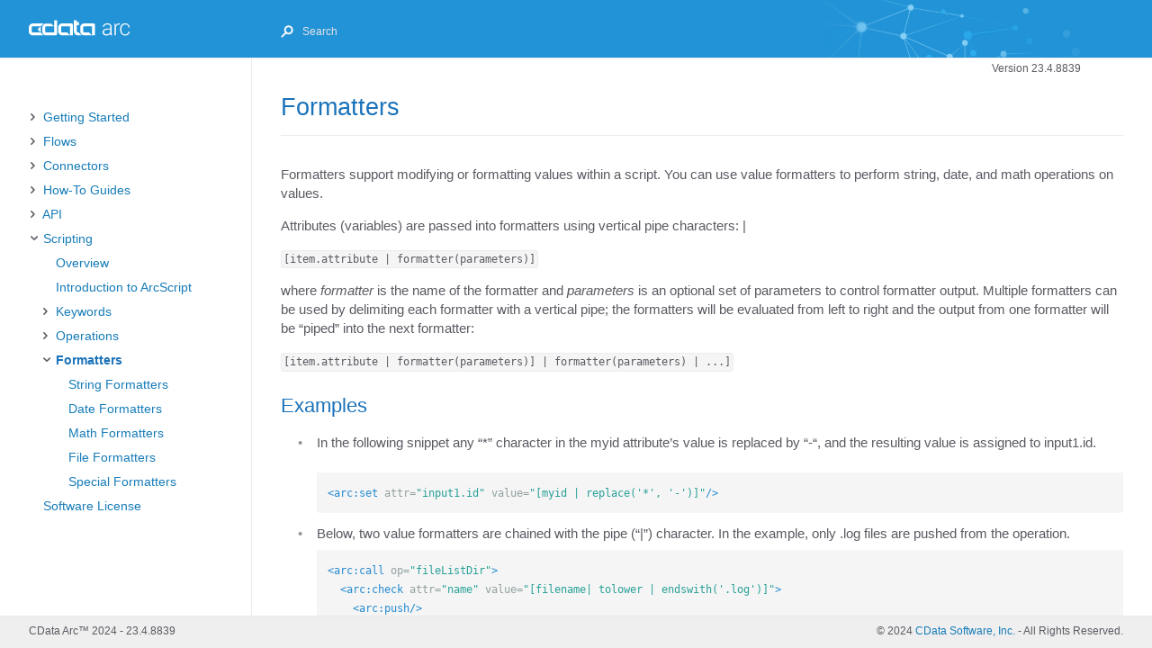

--- FILE ---
content_type: text/html
request_url: https://cdn.cdata.com/help/AZJ/mft/Formatters.html
body_size: 9651
content:
<!DOCTYPE html><html lang="en-us"><head>
  <meta charset="UTF-8">
  <meta http-equiv="X-UA-Compatible" content="IE=Edge">
  
  <meta http-equiv="Pragma" content="no-cache">


  
	<title>CData Arc - Formatters | Version 23.4.8839</title>
  
  
  <link rel="stylesheet" href="assets/font/css/fontello-embedded.css">
  <link rel="stylesheet" href="assets/css/just-the-docs.css?1710412502">
  <script type="text/javascript" src="assets/js/jquery-3.6.0.min.js"></script>
  
  
    <script type="text/javascript" src="assets/js/site.js?1710412502"></script>
  
  

  
    <script type="text/javascript" src="assets/js/vendor/lunr.min.js"></script>
  
  
    <script type="text/javascript" src="assets/js/just-the-docs.js?1710412502"></script>
  
  
  <meta name="viewport" content="width=device-width, initial-scale=1">
  
    
    <!-- Google Tag Manager -->
    <script>(function(w,d,s,l,i){w[l]=w[l]||[];w[l].push({'gtm.start':
    new Date().getTime(),event:'gtm.js'});var f=d.getElementsByTagName(s)[0],
    j=d.createElement(s),dl=l!='dataLayer'?'&l='+l:'';j.async=true;j.src=
    'https://www.googletagmanager.com/gtm.js?id='+i+dl;f.parentNode.insertBefore(j,f);
    })(window,document,'script','dataLayer','GTM-PDNQ38N');</script>
    <!-- End Google Tag Manager -->
  
  
</head>

<body>

  <div class="page-wrap">
    <div class="side-bar">
      
        <a href="index.html" class="site-title fs-6 lh-tight">
          <div class="logo"></div></a>
      
      <span class="fs-8" style="position: absolute; top: 8px; right: -10px; color: white;"><div class="js-main-nav-trigger navigation-list-toggle" type="button" data-text-toggle="Hide"><span class="navigation-list-toggle-icon icon-menu"></span></div></span>
      <div class="navigation main-nav js-main-nav initial">
        
        <nav role="navigation" aria-label="Main navigation">
<ul class="navigation-list"><li class="navigation-list-item"><span class="caret"></span>
        
        
		<a class="navigation-list-link" href="index.html" title="index">Getting Started</a>
<ul class="navigation-list-child-list"><li class="navigation-list-item"><span class="no-caret"></span>
        
        
		<a class="navigation-list-link" href="Quick-Start-Guide.html" title="Quick-Start-Guide">Quick-Start Guide</a></li><li class="navigation-list-item"><span class="caret"></span>
        
        
		<a class="navigation-list-link" href="Installation-Configuration.html" title="Installation-Configuration">Installation and Configuration</a>
<ul class="navigation-list-child-list"><li class="navigation-list-item"><span class="no-caret"></span>
        
        
		<a class="navigation-list-link" href="Starting-Server.html" title="Starting-Server">Starting the Server</a></li><li class="navigation-list-item"><span class="no-caret"></span>
        
        
		<a class="navigation-list-link" href="Cross-Platform-Edition.html" title="Cross-Platform-Edition">Cross-Platform Edition</a></li><li class="navigation-list-item"><span class="caret"></span>
        
        
		<a class="navigation-list-link" href="Windows-Edition.html" title="Windows-Edition">.NET Edition</a>
<ul class="navigation-list-child-list"><li class="navigation-list-item"><span class="no-caret"></span>
        
        
		<a class="navigation-list-link" href="DMZ-Gateway.html" title="DMZ-Gateway">DMZ Gateway</a></li></ul></li><li class="navigation-list-item"><span class="no-caret"></span>
        
        
		<a class="navigation-list-link" href="Cloud-Marketplaces.html" title="Cloud-Marketplaces">Cloud Marketplaces</a></li><li class="navigation-list-item"><span class="no-caret"></span>
        
        
		<a class="navigation-list-link" href="Clustering.html" title="Clustering">Clustering</a></li><li class="navigation-list-item"><span class="no-caret"></span>
        
        
		<a class="navigation-list-link" href="Separate-API-Endpoints.html" title="Separate-API-Endpoints">Separate API Endpoints</a></li><li class="navigation-list-item"><span class="no-caret"></span>
        
        
		<a class="navigation-list-link" href="How-to-Upgrade.html" title="How-to-Upgrade">How to Upgrade</a></li></ul></li><li class="navigation-list-item"><span class="caret"></span>
        
        
		<a class="navigation-list-link" href="Administration.html" title="Administration">Administration</a>
<ul class="navigation-list-child-list"><li class="navigation-list-item"><span class="no-caret"></span>
        
        
		<a class="navigation-list-link" href="Dashboard.html" title="Dashboard">Dashboard Page</a></li><li class="navigation-list-item"><span class="no-caret"></span>
        
        
		<a class="navigation-list-link" href="Profiles.html" title="Profiles">Profiles Page</a></li><li class="navigation-list-item"><span class="caret"></span>
        
        
		<a class="navigation-list-link" href="Settings-Page.html" title="Settings-Page">Settings Page</a>
<ul class="navigation-list-child-list"><li class="navigation-list-item"><span class="no-caret"></span>
        
        
		<a class="navigation-list-link" href="Global-Settings-Vault.html" title="Global-Settings-Vault">Global Settings Vault</a></li><li class="navigation-list-item"><span class="no-caret"></span>
        
        
		<a class="navigation-list-link" href="Single-Sign-On.html" title="Single-Sign-On">Single Sign-On</a></li><li class="navigation-list-item"><span class="no-caret"></span>
        
        
		<a class="navigation-list-link" href="User-Roles.html" title="User-Roles">User Management and Roles</a></li></ul></li><li class="navigation-list-item"><span class="no-caret"></span>
        
        
		<a class="navigation-list-link" href="Activity.html" title="Activity">Activity Page</a></li><li class="navigation-list-item"><span class="no-caret"></span>
        
        
		<a class="navigation-list-link" href="Importing-Exporting-Flows.html" title="Importing-Exporting-Flows">Importing and Exporting</a></li><li class="navigation-list-item"><span class="no-caret"></span>
        
        
		<a class="navigation-list-link" href="Reports.html" title="Reports">Reports</a></li><li class="navigation-list-item"><span class="no-caret"></span>
        
        
		<a class="navigation-list-link" href="Security-Best-Practices.html" title="Security-Best-Practices">Security Best Practices</a></li></ul></li><li class="navigation-list-item"><span class="no-caret"></span>
        
        
		<a class="navigation-list-link" href="Architecture.html" title="Architecture">Architecture</a></li><li class="navigation-list-item"><span class="no-caret"></span>
        
        
		<a class="navigation-list-link" href="Glossary.html" title="Glossary">Glossary</a></li><li class="navigation-list-item"><span class="caret"></span>
        
        
		<a class="navigation-list-link" href="current.html" title="current">Release Notes</a>
<ul class="navigation-list-child-list"><li class="navigation-list-item"><span class="no-caret"></span>
        
        
		<a class="navigation-list-link" href="current.html" title="current">Current Release (8839)</a></li><li class="navigation-list-item"><span class="no-caret"></span>
        
        
		<a class="navigation-list-link" href="2023-10.html" title="2023-10">October 2023 (8698)</a></li><li class="navigation-list-item"><span class="no-caret"></span>
        
        
		<a class="navigation-list-link" href="2023-07.html" title="2023-07">July 2023 (8601)</a></li><li class="navigation-list-item"><span class="no-caret"></span>
        
        
		<a class="navigation-list-link" href="2023-04.html" title="2023-04">April 2023 (8517)</a></li><li class="navigation-list-item"><span class="no-caret"></span>
        
        
		<a class="navigation-list-link" href="2023-01.html" title="2023-01">January 2023 (8473)</a></li><li class="navigation-list-item"><span class="no-caret"></span>
        
        
		<a class="navigation-list-link" href="2022-10.html" title="2022-10">October 2022 (8336)</a></li><li class="navigation-list-item"><span class="no-caret"></span>
        
        
		<a class="navigation-list-link" href="2022-06.html" title="2022-06">June 2022 (8215)</a></li><li class="navigation-list-item"><span class="no-caret"></span>
        
        
		<a class="navigation-list-link" href="2022-04.html" title="2022-04">April 2022 (8126)</a></li><li class="navigation-list-item"><span class="no-caret"></span>
        
        
		<a class="navigation-list-link" href="2022-01.html" title="2022-01">January 2022 (8054)</a></li><li class="navigation-list-item"><span class="no-caret"></span>
        
        
		<a class="navigation-list-link" href="2021-06.html" title="2021-06">June 2021 (7832)</a></li></ul></li></ul></li><li class="navigation-list-item"><span class="caret"></span>
        
        
		<a class="navigation-list-link" href="Flows.html" title="Flows">Flows</a>
<ul class="navigation-list-child-list"><li class="navigation-list-item"><span class="no-caret"></span>
        
        
		<a class="navigation-list-link" href="Designing-a-Flow.html" title="Designing-a-Flow">Designing a Flow</a></li><li class="navigation-list-item"><span class="no-caret"></span>
        
        
		<a class="navigation-list-link" href="Common-Flows.html" title="Common-Flows">Common Flows</a></li><li class="navigation-list-item"><span class="no-caret"></span>
        
        
		<a class="navigation-list-link" href="Error-Handling.html" title="Error-Handling">Error Handling</a></li><li class="navigation-list-item"><span class="no-caret"></span>
        
        
		<a class="navigation-list-link" href="Workspaces.html" title="Workspaces">Workspaces</a></li><li class="navigation-list-item"><span class="no-caret"></span>
        
        
		<a class="navigation-list-link" href="Flow-API.html" title="Flow-API">Flow API</a></li></ul></li><li class="navigation-list-item"><span class="caret"></span>
        
        
		<a class="navigation-list-link" href="Connectors.html" title="Connectors">Connectors</a>
<ul class="navigation-list-child-list"><li class="navigation-list-item"><span class="no-caret"></span>
        
        
		<a class="navigation-list-link" href="Connectors.html" title="Connectors">Overview</a></li><li class="navigation-list-item"><span class="caret"></span>
        
        
		<a class="navigation-list-link" href="Core-Connectors.html" title="Core-Connectors">Core</a>
<ul class="navigation-list-child-list"><li class="navigation-list-item"><span class="caret"></span>
        
        
		<a class="navigation-list-link" href="API.html" title="API">API</a>
<ul class="navigation-list-child-list"><li class="navigation-list-item"><span class="no-caret"></span>
        
        
		<a class="navigation-list-link" href="API-Config.html" title="API-Config">Configure a Connector</a></li><li class="navigation-list-item"><span class="no-caret"></span>
        
        
		<a class="navigation-list-link" href="API-EstabConn.html" title="API-EstabConn">Establish a Connection</a></li><li class="navigation-list-item"><span class="no-caret"></span>
        
        
		<a class="navigation-list-link" href="API-FirstConn.html" title="API-FirstConn">Build Your First API</a></li><li class="navigation-list-item"><span class="no-caret"></span>
        
        
		<a class="navigation-list-link" href="API-Resources.html" title="API-Resources">API Resources</a></li><li class="navigation-list-item"><span class="no-caret"></span>
        
        
		<a class="navigation-list-link" href="API-Actions.html" title="API-Actions">API Actions</a></li><li class="navigation-list-item"><span class="no-caret"></span>
        
        
		<a class="navigation-list-link" href="API-Query.html" title="API-Query">Query Your API</a></li><li class="navigation-list-item"><span class="no-caret"></span>
        
        
		<a class="navigation-list-link" href="API-Mgmt.html" title="API-Mgmt">API Management</a></li><li class="navigation-list-item"><span class="no-caret"></span>
        
        
		<a class="navigation-list-link" href="API-Auth.html" title="API-Auth">Authentication</a></li><li class="navigation-list-item"><span class="no-caret"></span>
        
        
		<a class="navigation-list-link" href="API-AOF.html" title="API-AOF">Additional Output Formats</a></li><li class="navigation-list-item"><span class="no-caret"></span>
        
        
		<a class="navigation-list-link" href="API-Cust.html" title="API-Cust">Customize Your API</a></li></ul></li><li class="navigation-list-item"><span class="no-caret"></span>
        
        
		<a class="navigation-list-link" href="Batch-Create.html" title="Batch-Create">Batch Create</a></li><li class="navigation-list-item"><span class="no-caret"></span>
        
        
		<a class="navigation-list-link" href="Batch-Merge.html" title="Batch-Merge">Batch Merge</a></li><li class="navigation-list-item"><span class="no-caret"></span>
        
        
		<a class="navigation-list-link" href="Batch-Split.html" title="Batch-Split">Batch Split</a></li><li class="navigation-list-item"><span class="no-caret"></span>
        
        
		<a class="navigation-list-link" href="Branch.html" title="Branch">Branch</a></li><li class="navigation-list-item"><span class="caret"></span>
        
        
		<a class="navigation-list-link" href="CData.html" title="CData">CData</a>
<ul class="navigation-list-child-list"><li class="navigation-list-item"><span class="no-caret"></span>
        
        
		<a class="navigation-list-link" href="CData.html" title="CData">Setup</a></li><li class="navigation-list-item"><span class="no-caret"></span>
        
        
		<a class="navigation-list-link" href="CData-AC.html" title="CData-AC">Advanced Configuration</a></li><li class="navigation-list-item"><span class="no-caret"></span>
        
        
		<a class="navigation-list-link" href="CData-Upsert.html" title="CData-Upsert">Upsert</a></li><li class="navigation-list-item"><span class="no-caret"></span>
        
        
		<a class="navigation-list-link" href="CData-Lookup.html" title="CData-Lookup">Lookup</a></li><li class="navigation-list-item"><span class="no-caret"></span>
        
        
		<a class="navigation-list-link" href="CData-LSP.html" title="CData-LSP">Lookup Stored Procedure</a></li><li class="navigation-list-item"><span class="no-caret"></span>
        
        
		<a class="navigation-list-link" href="CData-Select.html" title="CData-Select">Select</a></li><li class="navigation-list-item"><span class="no-caret"></span>
        
        
		<a class="navigation-list-link" href="CData-ESP.html" title="CData-ESP">Execute Stored Procedure</a></li></ul></li><li class="navigation-list-item"><span class="no-caret"></span>
        
        
		<a class="navigation-list-link" href="CDataV1.html" title="CDataV1">CData [Deprecated]</a></li><li class="navigation-list-item"><span class="no-caret"></span>
        
        
		<a class="navigation-list-link" href="Copy.html" title="Copy">Copy</a></li><li class="navigation-list-item"><span class="no-caret"></span>
        
        
		<a class="navigation-list-link" href="CSV.html" title="CSV">CSV</a></li><li class="navigation-list-item"><span class="no-caret"></span>
        
        
		<a class="navigation-list-link" href="Map.html" title="Map">CSV Map</a></li><li class="navigation-list-item"><span class="no-caret"></span>
        
        
		<a class="navigation-list-link" href="Email-Receive.html" title="Email-Receive">Email Receive</a></li><li class="navigation-list-item"><span class="no-caret"></span>
        
        
		<a class="navigation-list-link" href="Email-Send.html" title="Email-Send">Email Send</a></li><li class="navigation-list-item"><span class="no-caret"></span>
        
        
		<a class="navigation-list-link" href="Excel.html" title="Excel">Excel</a></li><li class="navigation-list-item"><span class="no-caret"></span>
        
        
		<a class="navigation-list-link" href="File.html" title="File">File</a></li><li class="navigation-list-item"><span class="no-caret"></span>
        
        
		<a class="navigation-list-link" href="Flat-File.html" title="Flat-File">Flat File</a></li><li class="navigation-list-item"><span class="no-caret"></span>
        
        
		<a class="navigation-list-link" href="Form.html" title="Form">Form</a></li><li class="navigation-list-item"><span class="no-caret"></span>
        
        
		<a class="navigation-list-link" href="Header-Match.html" title="Header-Match">Header Match [Deprecated]</a></li><li class="navigation-list-item"><span class="no-caret"></span>
        
        
		<a class="navigation-list-link" href="JSON.html" title="JSON">JSON</a></li><li class="navigation-list-item"><span class="no-caret"></span>
        
        
		<a class="navigation-list-link" href="Lookup.html" title="Lookup">Lookup [Deprecated]</a></li><li class="navigation-list-item"><span class="no-caret"></span>
        
        
		<a class="navigation-list-link" href="Notify.html" title="Notify">Notify</a></li><li class="navigation-list-item"><span class="no-caret"></span>
        
        
		<a class="navigation-list-link" href="PSV.html" title="PSV">PSV</a></li><li class="navigation-list-item"><span class="no-caret"></span>
        
        
		<a class="navigation-list-link" href="REST.html" title="REST">REST</a></li><li class="navigation-list-item"><span class="no-caret"></span>
        
        
		<a class="navigation-list-link" href="RSS.html" title="RSS">RSS</a></li><li class="navigation-list-item"><span class="no-caret"></span>
        
        
		<a class="navigation-list-link" href="Schedule.html" title="Schedule">Schedule</a></li><li class="navigation-list-item"><span class="no-caret"></span>
        
        
		<a class="navigation-list-link" href="Script.html" title="Script">Script</a></li><li class="navigation-list-item"><span class="no-caret"></span>
        
        
		<a class="navigation-list-link" href="SOAP.html" title="SOAP">SOAP</a></li><li class="navigation-list-item"><span class="no-caret"></span>
        
        
		<a class="navigation-list-link" href="Split.html" title="Split">Split</a></li><li class="navigation-list-item"><span class="no-caret"></span>
        
        
		<a class="navigation-list-link" href="TCP-Server.html" title="TCP-Server">TCP Server</a></li><li class="navigation-list-item"><span class="no-caret"></span>
        
        
		<a class="navigation-list-link" href="TSV.html" title="TSV">TSV</a></li><li class="navigation-list-item"><span class="no-caret"></span>
        
        
		<a class="navigation-list-link" href="Validate.html" title="Validate">Validate</a></li><li class="navigation-list-item"><span class="no-caret"></span>
        
        
		<a class="navigation-list-link" href="Webhook.html" title="Webhook">Webhook</a></li><li class="navigation-list-item"><span class="no-caret"></span>
        
        
		<a class="navigation-list-link" href="Workspace-Receive.html" title="Workspace-Receive">Workspace Receive</a></li><li class="navigation-list-item"><span class="no-caret"></span>
        
        
		<a class="navigation-list-link" href="Workspace-Send.html" title="Workspace-Send">Workspace Send</a></li><li class="navigation-list-item"><span class="caret"></span>
        
        
		<a class="navigation-list-link" href="XML-Map.html" title="XML-Map">XML Map</a>
<ul class="navigation-list-child-list"><li class="navigation-list-item"><span class="no-caret"></span>
        
        
		<a class="navigation-list-link" href="XML-Map.html" title="XML-Map">Overview</a></li><li class="navigation-list-item"><span class="no-caret"></span>
        
        
		<a class="navigation-list-link" href="XML-Map-Configuration.html" title="XML-Map-Configuration">Configuration</a></li><li class="navigation-list-item"><span class="no-caret"></span>
        
        
		<a class="navigation-list-link" href="XML-Map-Template-Files.html" title="XML-Map-Template-Files">Generating Template Files</a></li><li class="navigation-list-item"><span class="no-caret"></span>
        
        
		<a class="navigation-list-link" href="XML-Map-Designer.html" title="XML-Map-Designer">Using the Mapping Editor</a></li><li class="navigation-list-item"><span class="no-caret"></span>
        
        
		<a class="navigation-list-link" href="XML-Map-Expression-Editor.html" title="XML-Map-Expression-Editor">Using the Expression Editor</a></li><li class="navigation-list-item"><span class="no-caret"></span>
        
        
		<a class="navigation-list-link" href="XML-Map-Conditionals.html" title="XML-Map-Conditionals">Using the Condition Mapping Editor</a></li><li class="navigation-list-item"><span class="no-caret"></span>
        
        
		<a class="navigation-list-link" href="XML-Map-Advanced.html" title="XML-Map-Advanced">Advanced</a></li><li class="navigation-list-item"><span class="no-caret"></span>
        
        
		<a class="navigation-list-link" href="XML-Map-Virtual-Nodes.html" title="XML-Map-Virtual-Nodes">Virtual Nodes</a></li><li class="navigation-list-item"><span class="no-caret"></span>
        
        
		<a class="navigation-list-link" href="XML-Map-XML-Attributes.html" title="XML-Map-XML-Attributes">XML Attributes</a></li></ul></li><li class="navigation-list-item"><span class="no-caret"></span>
        
        
		<a class="navigation-list-link" href="XML-Match.html" title="XML-Match">XML Match [Deprecated]</a></li><li class="navigation-list-item"><span class="no-caret"></span>
        
        
		<a class="navigation-list-link" href="XSD.html" title="XSD">XSD</a></li><li class="navigation-list-item"><span class="no-caret"></span>
        
        
		<a class="navigation-list-link" href="XSLT.html" title="XSLT">XSLT</a></li><li class="navigation-list-item"><span class="no-caret"></span>
        
        
		<a class="navigation-list-link" href="Zip.html" title="Zip">Zip</a></li></ul></li><li class="navigation-list-item"><span class="caret"></span>
        
        
		<a class="navigation-list-link" href="MFT-Connectors.html" title="MFT-Connectors">MFT</a>
<ul class="navigation-list-child-list"><li class="navigation-list-item"><span class="no-caret"></span>
        
        
		<a class="navigation-list-link" href="AS2.html" title="AS2">AS2</a></li><li class="navigation-list-item"><span class="no-caret"></span>
        
        
		<a class="navigation-list-link" href="AS3.html" title="AS3">AS3</a></li><li class="navigation-list-item"><span class="no-caret"></span>
        
        
		<a class="navigation-list-link" href="AS4.html" title="AS4">AS4</a></li><li class="navigation-list-item"><span class="no-caret"></span>
        
        
		<a class="navigation-list-link" href="Azure-Blob.html" title="Azure-Blob">Azure Blob</a></li><li class="navigation-list-item"><span class="no-caret"></span>
        
        
		<a class="navigation-list-link" href="Box.html" title="Box">Box</a></li><li class="navigation-list-item"><span class="no-caret"></span>
        
        
		<a class="navigation-list-link" href="Dropbox.html" title="Dropbox">Dropbox</a></li><li class="navigation-list-item"><span class="no-caret"></span>
        
        
		<a class="navigation-list-link" href="FTP.html" title="FTP">FTP</a></li><li class="navigation-list-item"><span class="no-caret"></span>
        
        
		<a class="navigation-list-link" href="FTP-Server.html" title="FTP-Server">FTP Server</a></li><li class="navigation-list-item"><span class="no-caret"></span>
        
        
		<a class="navigation-list-link" href="GISB.html" title="GISB">GISB</a></li><li class="navigation-list-item"><span class="no-caret"></span>
        
        
		<a class="navigation-list-link" href="Google-Drive.html" title="Google-Drive">Google Drive</a></li><li class="navigation-list-item"><span class="no-caret"></span>
        
        
		<a class="navigation-list-link" href="Google-Storage.html" title="Google-Storage">Google Storage</a></li><li class="navigation-list-item"><span class="no-caret"></span>
        
        
		<a class="navigation-list-link" href="OFTP.html" title="OFTP">OFTP</a></li><li class="navigation-list-item"><span class="no-caret"></span>
        
        
		<a class="navigation-list-link" href="OneDrive.html" title="OneDrive">OneDrive</a></li><li class="navigation-list-item"><span class="no-caret"></span>
        
        
		<a class="navigation-list-link" href="OpenPGP.html" title="OpenPGP">OpenPGP</a></li><li class="navigation-list-item"><span class="no-caret"></span>
        
        
		<a class="navigation-list-link" href="RNIF.html" title="RNIF">RosettaNet</a></li><li class="navigation-list-item"><span class="no-caret"></span>
        
        
		<a class="navigation-list-link" href="S3.html" title="S3">S3</a></li><li class="navigation-list-item"><span class="no-caret"></span>
        
        
		<a class="navigation-list-link" href="SCP.html" title="SCP">SCP</a></li><li class="navigation-list-item"><span class="no-caret"></span>
        
        
		<a class="navigation-list-link" href="SFTP.html" title="SFTP">SFTP</a></li><li class="navigation-list-item"><span class="no-caret"></span>
        
        
		<a class="navigation-list-link" href="SFTP-Server.html" title="SFTP-Server">SFTP Server</a></li><li class="navigation-list-item"><span class="caret"></span>
        
        
		<a class="navigation-list-link" href="SharePoint.html" title="SharePoint">SharePoint</a>
<ul class="navigation-list-child-list"><li class="navigation-list-item"><span class="no-caret"></span>
        
        
		<a class="navigation-list-link" href="SharePoint.html" title="SharePoint">Connection Setup</a></li><li class="navigation-list-item"><span class="no-caret"></span>
        
        
		<a class="navigation-list-link" href="SharePoint-Config.html" title="SharePoint-Config">Configuration</a></li></ul></li><li class="navigation-list-item"><span class="no-caret"></span>
        
        
		<a class="navigation-list-link" href="SharePointV1.html" title="SharePointV1">SharePoint [Deprecated]</a></li><li class="navigation-list-item"><span class="no-caret"></span>
        
        
		<a class="navigation-list-link" href="WebDAV.html" title="WebDAV">WebDAV</a></li></ul></li><li class="navigation-list-item"><span class="caret"></span>
        
        
		<a class="navigation-list-link" href="EDI-Connectors.html" title="EDI-Connectors">EDI</a>
<ul class="navigation-list-child-list"><li class="navigation-list-item"><span class="no-caret"></span>
        
        
		<a class="navigation-list-link" href="EANCOM.html" title="EANCOM">EANCOM</a></li><li class="navigation-list-item"><span class="no-caret"></span>
        
        
		<a class="navigation-list-link" href="EDIFACT.html" title="EDIFACT">EDIFACT</a></li><li class="navigation-list-item"><span class="no-caret"></span>
        
        
		<a class="navigation-list-link" href="HL7.html" title="HL7">HL7</a></li><li class="navigation-list-item"><span class="no-caret"></span>
        
        
		<a class="navigation-list-link" href="HL7MLLP.html" title="HL7MLLP">HL7 MLLP</a></li><li class="navigation-list-item"><span class="no-caret"></span>
        
        
		<a class="navigation-list-link" href="IATAPADIS.html" title="IATAPADIS">IATA PADIS</a></li><li class="navigation-list-item"><span class="no-caret"></span>
        
        
		<a class="navigation-list-link" href="PDF-Label.html" title="PDF-Label">PDF Label</a></li><li class="navigation-list-item"><span class="no-caret"></span>
        
        
		<a class="navigation-list-link" href="PIP.html" title="PIP">PIP</a></li><li class="navigation-list-item"><span class="no-caret"></span>
        
        
		<a class="navigation-list-link" href="TRADACOMS.html" title="TRADACOMS">TRADACOMS</a></li><li class="navigation-list-item"><span class="no-caret"></span>
        
        
		<a class="navigation-list-link" href="VDA.html" title="VDA">VDA</a></li><li class="navigation-list-item"><span class="no-caret"></span>
        
        
		<a class="navigation-list-link" href="X12.html" title="X12">X12</a></li></ul></li><li class="navigation-list-item"><span class="caret"></span>
        
        
		<a class="navigation-list-link" href="Database-Connectors.html" title="Database-Connectors">Database</a>
<ul class="navigation-list-child-list"><li class="navigation-list-item"><span class="caret"></span>
        
        
		<a class="navigation-list-link" href="Database.html" title="Database">Database</a>
<ul class="navigation-list-child-list"><li class="navigation-list-item"><span class="no-caret"></span>
        
        
		<a class="navigation-list-link" href="Database.html" title="Database">Setup</a></li><li class="navigation-list-item"><span class="no-caret"></span>
        
        
		<a class="navigation-list-link" href="Database-Upsert.html" title="Database-Upsert">Upsert</a></li><li class="navigation-list-item"><span class="no-caret"></span>
        
        
		<a class="navigation-list-link" href="Database-Lookup.html" title="Database-Lookup">Lookup</a></li><li class="navigation-list-item"><span class="no-caret"></span>
        
        
		<a class="navigation-list-link" href="Database-LSP.html" title="Database-LSP">Lookup Stored Procedure</a></li><li class="navigation-list-item"><span class="no-caret"></span>
        
        
		<a class="navigation-list-link" href="Database-Select.html" title="Database-Select">Select</a></li><li class="navigation-list-item"><span class="no-caret"></span>
        
        
		<a class="navigation-list-link" href="Database-ESP.html" title="Database-ESP">Execute Stored Procedure</a></li><li class="navigation-list-item"><span class="no-caret"></span>
        
        
		<a class="navigation-list-link" href="Database-AC.html" title="Database-AC">Advanced Configuration</a></li></ul></li><li class="navigation-list-item"><span class="no-caret"></span>
        
        
		<a class="navigation-list-link" href="DatabaseV1.html" title="DatabaseV1">Database [Deprecated]</a></li><li class="navigation-list-item"><span class="caret"></span>
        
        
		<a class="navigation-list-link" href="DB2.html" title="DB2">DB2</a>
<ul class="navigation-list-child-list"><li class="navigation-list-item"><span class="no-caret"></span>
        
        
		<a class="navigation-list-link" href="DB2.html" title="DB2">Setup</a></li><li class="navigation-list-item"><span class="no-caret"></span>
        
        
		<a class="navigation-list-link" href="DB2-Upsert.html" title="DB2-Upsert">Upsert</a></li><li class="navigation-list-item"><span class="no-caret"></span>
        
        
		<a class="navigation-list-link" href="DB2-Lookup.html" title="DB2-Lookup">Lookup</a></li><li class="navigation-list-item"><span class="no-caret"></span>
        
        
		<a class="navigation-list-link" href="DB2-LSP.html" title="DB2-LSP">Lookup Stored Procedure</a></li><li class="navigation-list-item"><span class="no-caret"></span>
        
        
		<a class="navigation-list-link" href="DB2-Select.html" title="DB2-Select">Select</a></li><li class="navigation-list-item"><span class="no-caret"></span>
        
        
		<a class="navigation-list-link" href="DB2-ESP.html" title="DB2-ESP">Execute Stored Procedure</a></li><li class="navigation-list-item"><span class="no-caret"></span>
        
        
		<a class="navigation-list-link" href="DB2-AC.html" title="DB2-AC">Advanced Configuration</a></li></ul></li><li class="navigation-list-item"><span class="no-caret"></span>
        
        
		<a class="navigation-list-link" href="DB2V1.html" title="DB2V1">DB2 [Deprecated]</a></li><li class="navigation-list-item"><span class="caret"></span>
        
        
		<a class="navigation-list-link" href="MySQL.html" title="MySQL">MySQL</a>
<ul class="navigation-list-child-list"><li class="navigation-list-item"><span class="no-caret"></span>
        
        
		<a class="navigation-list-link" href="MySQL.html" title="MySQL">Setup</a></li><li class="navigation-list-item"><span class="no-caret"></span>
        
        
		<a class="navigation-list-link" href="MySQL-Upsert.html" title="MySQL-Upsert">Upsert</a></li><li class="navigation-list-item"><span class="no-caret"></span>
        
        
		<a class="navigation-list-link" href="MySQL-Lookup.html" title="MySQL-Lookup">Lookup</a></li><li class="navigation-list-item"><span class="no-caret"></span>
        
        
		<a class="navigation-list-link" href="MySQL-LSP.html" title="MySQL-LSP">Lookup Stored Procedure</a></li><li class="navigation-list-item"><span class="no-caret"></span>
        
        
		<a class="navigation-list-link" href="MySQL-Select.html" title="MySQL-Select">Select</a></li><li class="navigation-list-item"><span class="no-caret"></span>
        
        
		<a class="navigation-list-link" href="MySQL-ESP.html" title="MySQL-ESP">Execute Stored Procedure</a></li><li class="navigation-list-item"><span class="no-caret"></span>
        
        
		<a class="navigation-list-link" href="MySQL-AC.html" title="MySQL-AC">Advanced Configuration</a></li></ul></li><li class="navigation-list-item"><span class="no-caret"></span>
        
        
		<a class="navigation-list-link" href="MySQLV1.html" title="MySQLV1">MySQL [Deprecated]</a></li><li class="navigation-list-item"><span class="caret"></span>
        
        
		<a class="navigation-list-link" href="Oracle.html" title="Oracle">Oracle</a>
<ul class="navigation-list-child-list"><li class="navigation-list-item"><span class="no-caret"></span>
        
        
		<a class="navigation-list-link" href="Oracle.html" title="Oracle">Setup</a></li><li class="navigation-list-item"><span class="no-caret"></span>
        
        
		<a class="navigation-list-link" href="Oracle-Upsert.html" title="Oracle-Upsert">Upsert</a></li><li class="navigation-list-item"><span class="no-caret"></span>
        
        
		<a class="navigation-list-link" href="Oracle-Lookup.html" title="Oracle-Lookup">Lookup</a></li><li class="navigation-list-item"><span class="no-caret"></span>
        
        
		<a class="navigation-list-link" href="Oracle-LSP.html" title="Oracle-LSP">Lookup Stored Procedure</a></li><li class="navigation-list-item"><span class="no-caret"></span>
        
        
		<a class="navigation-list-link" href="Oracle-Select.html" title="Oracle-Select">Select</a></li><li class="navigation-list-item"><span class="no-caret"></span>
        
        
		<a class="navigation-list-link" href="Oracle-ESP.html" title="Oracle-ESP">Execute Stored Procedure</a></li><li class="navigation-list-item"><span class="no-caret"></span>
        
        
		<a class="navigation-list-link" href="Oracle-AC.html" title="Oracle-AC">Advanced Configuration</a></li></ul></li><li class="navigation-list-item"><span class="no-caret"></span>
        
        
		<a class="navigation-list-link" href="OracleV1.html" title="OracleV1">Oracle [Deprecated]</a></li><li class="navigation-list-item"><span class="caret"></span>
        
        
		<a class="navigation-list-link" href="PostgreSQL.html" title="PostgreSQL">PostgreSQL</a>
<ul class="navigation-list-child-list"><li class="navigation-list-item"><span class="no-caret"></span>
        
        
		<a class="navigation-list-link" href="PostgreSQL.html" title="PostgreSQL">Setup</a></li><li class="navigation-list-item"><span class="no-caret"></span>
        
        
		<a class="navigation-list-link" href="PostgreSQL-Upsert.html" title="PostgreSQL-Upsert">Upsert</a></li><li class="navigation-list-item"><span class="no-caret"></span>
        
        
		<a class="navigation-list-link" href="PostgreSQL-Lookup.html" title="PostgreSQL-Lookup">Lookup</a></li><li class="navigation-list-item"><span class="no-caret"></span>
        
        
		<a class="navigation-list-link" href="PostgreSQL-LSP.html" title="PostgreSQL-LSP">Lookup Stored Procedure</a></li><li class="navigation-list-item"><span class="no-caret"></span>
        
        
		<a class="navigation-list-link" href="PostgreSQL-Select.html" title="PostgreSQL-Select">Select</a></li><li class="navigation-list-item"><span class="no-caret"></span>
        
        
		<a class="navigation-list-link" href="PostgreSQL-ESP.html" title="PostgreSQL-ESP">Execute Stored Procedure</a></li><li class="navigation-list-item"><span class="no-caret"></span>
        
        
		<a class="navigation-list-link" href="PostgreSQL-AC.html" title="PostgreSQL-AC">Advanced Configuration</a></li></ul></li><li class="navigation-list-item"><span class="no-caret"></span>
        
        
		<a class="navigation-list-link" href="PostgreSQLV1.html" title="PostgreSQLV1">PostgreSQL [Deprecated]</a></li><li class="navigation-list-item"><span class="caret"></span>
        
        
		<a class="navigation-list-link" href="SQL-Server.html" title="SQL-Server">SQL Server</a>
<ul class="navigation-list-child-list"><li class="navigation-list-item"><span class="no-caret"></span>
        
        
		<a class="navigation-list-link" href="SQL-Server.html" title="SQL-Server">Setup</a></li><li class="navigation-list-item"><span class="no-caret"></span>
        
        
		<a class="navigation-list-link" href="SQL-Server-Upsert.html" title="SQL-Server-Upsert">Upsert</a></li><li class="navigation-list-item"><span class="no-caret"></span>
        
        
		<a class="navigation-list-link" href="SQL-Server-Lookup.html" title="SQL-Server-Lookup">Lookup</a></li><li class="navigation-list-item"><span class="no-caret"></span>
        
        
		<a class="navigation-list-link" href="SQL-Server-LSP.html" title="SQL-Server-LSP">Lookup Stored Procedure</a></li><li class="navigation-list-item"><span class="no-caret"></span>
        
        
		<a class="navigation-list-link" href="SQL-Server-Select.html" title="SQL-Server-Select">Select</a></li><li class="navigation-list-item"><span class="no-caret"></span>
        
        
		<a class="navigation-list-link" href="SQL-Server-ESP.html" title="SQL-Server-ESP">Execute Stored Procedure</a></li><li class="navigation-list-item"><span class="no-caret"></span>
        
        
		<a class="navigation-list-link" href="SQL-Server-AC.html" title="SQL-Server-AC">Advanced Configuration</a></li></ul></li><li class="navigation-list-item"><span class="no-caret"></span>
        
        
		<a class="navigation-list-link" href="SQL-ServerV1.html" title="SQL-ServerV1">SQL Server [Deprecated]</a></li><li class="navigation-list-item"><span class="caret"></span>
        
        
		<a class="navigation-list-link" href="SQLite.html" title="SQLite">SQLite</a>
<ul class="navigation-list-child-list"><li class="navigation-list-item"><span class="no-caret"></span>
        
        
		<a class="navigation-list-link" href="SQLite.html" title="SQLite">Setup</a></li><li class="navigation-list-item"><span class="no-caret"></span>
        
        
		<a class="navigation-list-link" href="SQLite-Upsert.html" title="SQLite-Upsert">Upsert</a></li><li class="navigation-list-item"><span class="no-caret"></span>
        
        
		<a class="navigation-list-link" href="SQLite-Lookup.html" title="SQLite-Lookup">Lookup</a></li><li class="navigation-list-item"><span class="no-caret"></span>
        
        
		<a class="navigation-list-link" href="SQLite-LSP.html" title="SQLite-LSP">Lookup Stored Procedure</a></li><li class="navigation-list-item"><span class="no-caret"></span>
        
        
		<a class="navigation-list-link" href="SQLite-Select.html" title="SQLite-Select">Select</a></li><li class="navigation-list-item"><span class="no-caret"></span>
        
        
		<a class="navigation-list-link" href="SQLite-ESP.html" title="SQLite-ESP">Execute Stored Procedure</a></li><li class="navigation-list-item"><span class="no-caret"></span>
        
        
		<a class="navigation-list-link" href="SQLite-AC.html" title="SQLite-AC">Advanced Configuration</a></li></ul></li><li class="navigation-list-item"><span class="no-caret"></span>
        
        
		<a class="navigation-list-link" href="SQLiteV1.html" title="SQLiteV1">SQLite [Deprecated]</a></li></ul></li><li class="navigation-list-item"><span class="caret"></span>
        
        
		<a class="navigation-list-link" href="Other-Connectors.html" title="Other-Connectors">Other</a>
<ul class="navigation-list-child-list"><li class="navigation-list-item"><span class="caret"></span>
        
        
		<a class="navigation-list-link" href="AdobeCommerce.html" title="AdobeCommerce">Adobe Commerce</a>
<ul class="navigation-list-child-list"><li class="navigation-list-item"><span class="no-caret"></span>
        
        
		<a class="navigation-list-link" href="AdobeCommerce.html" title="AdobeCommerce">Setup</a></li><li class="navigation-list-item"><span class="no-caret"></span>
        
        
		<a class="navigation-list-link" href="AdobeCommerce-Upsert.html" title="AdobeCommerce-Upsert">Upsert</a></li><li class="navigation-list-item"><span class="no-caret"></span>
        
        
		<a class="navigation-list-link" href="AdobeCommerce-Lookup.html" title="AdobeCommerce-Lookup">Lookup</a></li><li class="navigation-list-item"><span class="no-caret"></span>
        
        
		<a class="navigation-list-link" href="AdobeCommerce-LSP.html" title="AdobeCommerce-LSP">Lookup Stored Procedure</a></li><li class="navigation-list-item"><span class="no-caret"></span>
        
        
		<a class="navigation-list-link" href="AdobeCommerce-Select.html" title="AdobeCommerce-Select">Select</a></li><li class="navigation-list-item"><span class="no-caret"></span>
        
        
		<a class="navigation-list-link" href="AdobeCommerce-ESP.html" title="AdobeCommerce-ESP">Execute Stored Procedures</a></li><li class="navigation-list-item"><span class="no-caret"></span>
        
        
		<a class="navigation-list-link" href="AdobeCommerce-AC.html" title="AdobeCommerce-AC">Advanced Configuration</a></li></ul></li><li class="navigation-list-item"><span class="caret"></span>
        
        
		<a class="navigation-list-link" href="AmazonMarketplace.html" title="AmazonMarketplace">Amazon Marketplace</a>
<ul class="navigation-list-child-list"><li class="navigation-list-item"><span class="no-caret"></span>
        
        
		<a class="navigation-list-link" href="AmazonMarketplace.html" title="AmazonMarketplace">Setup</a></li><li class="navigation-list-item"><span class="no-caret"></span>
        
        
		<a class="navigation-list-link" href="AmazonMarketplace-Upsert.html" title="AmazonMarketplace-Upsert">Upsert</a></li><li class="navigation-list-item"><span class="no-caret"></span>
        
        
		<a class="navigation-list-link" href="AmazonMarketplace-Lookup.html" title="AmazonMarketplace-Lookup">Lookup</a></li><li class="navigation-list-item"><span class="no-caret"></span>
        
        
		<a class="navigation-list-link" href="AmazonMarketplace-LSP.html" title="AmazonMarketplace-LSP">Lookup Stored Procedure</a></li><li class="navigation-list-item"><span class="no-caret"></span>
        
        
		<a class="navigation-list-link" href="AmazonMarketplace-Select.html" title="AmazonMarketplace-Select">Select</a></li><li class="navigation-list-item"><span class="no-caret"></span>
        
        
		<a class="navigation-list-link" href="AmazonMarketplace-ESP.html" title="AmazonMarketplace-ESP">Execute Stored Procedure</a></li><li class="navigation-list-item"><span class="no-caret"></span>
        
        
		<a class="navigation-list-link" href="AmazonMarketplace-SubmitVendorOrderAcknowledgement.html" title="AmazonMarketplace-SubmitVendorOrderAcknowledgement">Submit Vendor Order Ackowledgement</a></li><li class="navigation-list-item"><span class="no-caret"></span>
        
        
		<a class="navigation-list-link" href="AmazonMarketplace-SubmitVendorShipmentConfirmations.html" title="AmazonMarketplace-SubmitVendorShipmentConfirmations">Submit Vendor Shipment Confirmations</a></li><li class="navigation-list-item"><span class="no-caret"></span>
        
        
		<a class="navigation-list-link" href="AmazonMarketplace-SubmitVendorPayments.html" title="AmazonMarketplace-SubmitVendorPayments">Submit Vendor Payments</a></li><li class="navigation-list-item"><span class="no-caret"></span>
        
        
		<a class="navigation-list-link" href="AmazonMarketplace-UI.html" title="AmazonMarketplace-UI">Update Inventory</a></li><li class="navigation-list-item"><span class="no-caret"></span>
        
        
		<a class="navigation-list-link" href="AmazonMarketplace-AC.html" title="AmazonMarketplace-AC">Advanced Configuration</a></li></ul></li><li class="navigation-list-item"><span class="no-caret"></span>
        
        
		<a class="navigation-list-link" href="AMQP.html" title="AMQP">AMQP</a></li><li class="navigation-list-item"><span class="no-caret"></span>
        
        
		<a class="navigation-list-link" href="ApacheKafka.html" title="ApacheKafka">Apache Kafka</a></li><li class="navigation-list-item"><span class="caret"></span>
        
        
		<a class="navigation-list-link" href="BigCommerce.html" title="BigCommerce">BigCommerce</a>
<ul class="navigation-list-child-list"><li class="navigation-list-item"><span class="no-caret"></span>
        
        
		<a class="navigation-list-link" href="BigCommerce.html" title="BigCommerce">Setup</a></li><li class="navigation-list-item"><span class="no-caret"></span>
        
        
		<a class="navigation-list-link" href="BigCommerce-Upsert.html" title="BigCommerce-Upsert">Upsert</a></li><li class="navigation-list-item"><span class="no-caret"></span>
        
        
		<a class="navigation-list-link" href="BigCommerce-Lookup.html" title="BigCommerce-Lookup">Lookup</a></li><li class="navigation-list-item"><span class="no-caret"></span>
        
        
		<a class="navigation-list-link" href="BigCommerce-LSP.html" title="BigCommerce-LSP">Lookup Stored Procedure</a></li><li class="navigation-list-item"><span class="no-caret"></span>
        
        
		<a class="navigation-list-link" href="BigCommerce-Select.html" title="BigCommerce-Select">Select</a></li><li class="navigation-list-item"><span class="no-caret"></span>
        
        
		<a class="navigation-list-link" href="BigCommerce-ESP.html" title="BigCommerce-ESP">Execute Stored Procedure</a></li><li class="navigation-list-item"><span class="no-caret"></span>
        
        
		<a class="navigation-list-link" href="BigCommerce-AC.html" title="BigCommerce-AC">Advanced Configuration</a></li></ul></li><li class="navigation-list-item"><span class="caret"></span>
        
        
		<a class="navigation-list-link" href="Databricks.html" title="Databricks">Databricks</a>
<ul class="navigation-list-child-list"><li class="navigation-list-item"><span class="no-caret"></span>
        
        
		<a class="navigation-list-link" href="Databricks.html" title="Databricks">Setup</a></li><li class="navigation-list-item"><span class="no-caret"></span>
        
        
		<a class="navigation-list-link" href="Databricks-Upsert.html" title="Databricks-Upsert">Upsert</a></li><li class="navigation-list-item"><span class="no-caret"></span>
        
        
		<a class="navigation-list-link" href="Databricks-Lookup.html" title="Databricks-Lookup">Lookup</a></li><li class="navigation-list-item"><span class="no-caret"></span>
        
        
		<a class="navigation-list-link" href="Databricks-LSP.html" title="Databricks-LSP">Lookup Stored Procedure</a></li><li class="navigation-list-item"><span class="no-caret"></span>
        
        
		<a class="navigation-list-link" href="Databricks-Select.html" title="Databricks-Select">Select</a></li><li class="navigation-list-item"><span class="no-caret"></span>
        
        
		<a class="navigation-list-link" href="Databricks-ESP.html" title="Databricks-ESP">Execute Stored Procedure</a></li><li class="navigation-list-item"><span class="no-caret"></span>
        
        
		<a class="navigation-list-link" href="Databricks-AC.html" title="Databricks-AC">Advanced Configuration</a></li></ul></li><li class="navigation-list-item"><span class="caret"></span>
        
        
		<a class="navigation-list-link" href="D365.html" title="D365">Dynamics 365</a>
<ul class="navigation-list-child-list"><li class="navigation-list-item"><span class="no-caret"></span>
        
        
		<a class="navigation-list-link" href="D365.html" title="D365">Setup</a></li><li class="navigation-list-item"><span class="no-caret"></span>
        
        
		<a class="navigation-list-link" href="D365-Upsert.html" title="D365-Upsert">Upsert</a></li><li class="navigation-list-item"><span class="no-caret"></span>
        
        
		<a class="navigation-list-link" href="D365-Lookup.html" title="D365-Lookup">Lookup</a></li><li class="navigation-list-item"><span class="no-caret"></span>
        
        
		<a class="navigation-list-link" href="D365-LSP.html" title="D365-LSP">Lookup Stored Procedure</a></li><li class="navigation-list-item"><span class="no-caret"></span>
        
        
		<a class="navigation-list-link" href="D365-Select.html" title="D365-Select">Select</a></li><li class="navigation-list-item"><span class="no-caret"></span>
        
        
		<a class="navigation-list-link" href="D365-ESP.html" title="D365-ESP">Execute Stored Procedure</a></li><li class="navigation-list-item"><span class="no-caret"></span>
        
        
		<a class="navigation-list-link" href="D365-AC.html" title="D365-AC">Advanced Configuration</a></li></ul></li><li class="navigation-list-item"><span class="caret"></span>
        
        
		<a class="navigation-list-link" href="Dynamics365BC.html" title="Dynamics365BC">Dynamics 365 Business Central</a>
<ul class="navigation-list-child-list"><li class="navigation-list-item"><span class="no-caret"></span>
        
        
		<a class="navigation-list-link" href="Dynamics365BC.html" title="Dynamics365BC">Setup</a></li><li class="navigation-list-item"><span class="no-caret"></span>
        
        
		<a class="navigation-list-link" href="Dynamics365BC-Upsert.html" title="Dynamics365BC-Upsert">Upsert</a></li><li class="navigation-list-item"><span class="no-caret"></span>
        
        
		<a class="navigation-list-link" href="Dynamics365BC-Lookup.html" title="Dynamics365BC-Lookup">Lookup</a></li><li class="navigation-list-item"><span class="no-caret"></span>
        
        
		<a class="navigation-list-link" href="Dynamics365BC-LSP.html" title="Dynamics365BC-LSP">Lookup Stored Procedure</a></li><li class="navigation-list-item"><span class="no-caret"></span>
        
        
		<a class="navigation-list-link" href="Dynamics365BC-Select.html" title="Dynamics365BC-Select">Select</a></li><li class="navigation-list-item"><span class="no-caret"></span>
        
        
		<a class="navigation-list-link" href="Dynamics365BC-ESP.html" title="Dynamics365BC-ESP">Execute Stored Procedure</a></li><li class="navigation-list-item"><span class="no-caret"></span>
        
        
		<a class="navigation-list-link" href="Dynamics365BC-AC.html" title="Dynamics365BC-AC">Advanced Configuration</a></li></ul></li><li class="navigation-list-item"><span class="caret"></span>
        
        
		<a class="navigation-list-link" href="ExactOnline.html" title="ExactOnline">Exact Online</a>
<ul class="navigation-list-child-list"><li class="navigation-list-item"><span class="no-caret"></span>
        
        
		<a class="navigation-list-link" href="ExactOnline.html" title="ExactOnline">Setup</a></li><li class="navigation-list-item"><span class="no-caret"></span>
        
        
		<a class="navigation-list-link" href="ExactOnline-Upsert.html" title="ExactOnline-Upsert">Upsert</a></li><li class="navigation-list-item"><span class="no-caret"></span>
        
        
		<a class="navigation-list-link" href="ExactOnline-Lookup.html" title="ExactOnline-Lookup">Lookup</a></li><li class="navigation-list-item"><span class="no-caret"></span>
        
        
		<a class="navigation-list-link" href="ExactOnline-LSP.html" title="ExactOnline-LSP">Lookup Stored Procedure</a></li><li class="navigation-list-item"><span class="no-caret"></span>
        
        
		<a class="navigation-list-link" href="ExactOnline-Select.html" title="ExactOnline-Select">Select</a></li><li class="navigation-list-item"><span class="no-caret"></span>
        
        
		<a class="navigation-list-link" href="ExactOnline-ESP.html" title="ExactOnline-ESP">Execute Stored Procedure</a></li><li class="navigation-list-item"><span class="no-caret"></span>
        
        
		<a class="navigation-list-link" href="ExactOnline-AC.html" title="ExactOnline-AC">Advanced Configuration</a></li></ul></li><li class="navigation-list-item"><span class="caret"></span>
        
        
		<a class="navigation-list-link" href="FHIR.html" title="FHIR">FHIR</a>
<ul class="navigation-list-child-list"><li class="navigation-list-item"><span class="no-caret"></span>
        
        
		<a class="navigation-list-link" href="FHIR.html" title="FHIR">Setup</a></li><li class="navigation-list-item"><span class="no-caret"></span>
        
        
		<a class="navigation-list-link" href="FHIR-Lookup.html" title="FHIR-Lookup">Lookup</a></li><li class="navigation-list-item"><span class="no-caret"></span>
        
        
		<a class="navigation-list-link" href="FHIR-LSP.html" title="FHIR-LSP">Lookup Stored Procedure</a></li><li class="navigation-list-item"><span class="no-caret"></span>
        
        
		<a class="navigation-list-link" href="FHIR-Select.html" title="FHIR-Select">Select</a></li><li class="navigation-list-item"><span class="no-caret"></span>
        
        
		<a class="navigation-list-link" href="FHIR-ESP.html" title="FHIR-ESP">Execute Stored Procedure</a></li><li class="navigation-list-item"><span class="no-caret"></span>
        
        
		<a class="navigation-list-link" href="FHIR-AC.html" title="FHIR-AC">Advanced Configuration</a></li></ul></li><li class="navigation-list-item"><span class="no-caret"></span>
        
        
		<a class="navigation-list-link" href="IBMMQ.html" title="IBMMQ">IBM MQ</a></li><li class="navigation-list-item"><span class="no-caret"></span>
        
        
		<a class="navigation-list-link" href="Infor.html" title="Infor">Infor CloudSuite Industrial</a></li><li class="navigation-list-item"><span class="caret"></span>
        
        
		<a class="navigation-list-link" href="Kintone.html" title="Kintone">Kintone</a>
<ul class="navigation-list-child-list"><li class="navigation-list-item"><span class="no-caret"></span>
        
        
		<a class="navigation-list-link" href="Kintone.html" title="Kintone">Setup</a></li><li class="navigation-list-item"><span class="no-caret"></span>
        
        
		<a class="navigation-list-link" href="Kintone-Upsert.html" title="Kintone-Upsert">Upsert</a></li><li class="navigation-list-item"><span class="no-caret"></span>
        
        
		<a class="navigation-list-link" href="Kintone-Lookup.html" title="Kintone-Lookup">Lookup</a></li><li class="navigation-list-item"><span class="no-caret"></span>
        
        
		<a class="navigation-list-link" href="Kintone-LSP.html" title="Kintone-LSP">Lookup Stored Procedure</a></li><li class="navigation-list-item"><span class="no-caret"></span>
        
        
		<a class="navigation-list-link" href="Kintone-Select.html" title="Kintone-Select">Select</a></li><li class="navigation-list-item"><span class="no-caret"></span>
        
        
		<a class="navigation-list-link" href="Kintone-ESP.html" title="Kintone-ESP">Execute Stored Procedure</a></li><li class="navigation-list-item"><span class="no-caret"></span>
        
        
		<a class="navigation-list-link" href="Kintone-AC.html" title="Kintone-AC">Advanced Configuration</a></li></ul></li><li class="navigation-list-item"><span class="no-caret"></span>
        
        
		<a class="navigation-list-link" href="MQTT.html" title="MQTT">MQTT</a></li><li class="navigation-list-item"><span class="caret"></span>
        
        
		<a class="navigation-list-link" href="NetSuite.html" title="NetSuite">NetSuite</a>
<ul class="navigation-list-child-list"><li class="navigation-list-item"><span class="no-caret"></span>
        
        
		<a class="navigation-list-link" href="NetSuite.html" title="NetSuite">Setup</a></li><li class="navigation-list-item"><span class="no-caret"></span>
        
        
		<a class="navigation-list-link" href="NetSuite-Upsert.html" title="NetSuite-Upsert">Upsert</a></li><li class="navigation-list-item"><span class="no-caret"></span>
        
        
		<a class="navigation-list-link" href="NetSuite-Lookup.html" title="NetSuite-Lookup">Lookup</a></li><li class="navigation-list-item"><span class="no-caret"></span>
        
        
		<a class="navigation-list-link" href="NetSuite-LSP.html" title="NetSuite-LSP">Lookup Stored Procedure</a></li><li class="navigation-list-item"><span class="no-caret"></span>
        
        
		<a class="navigation-list-link" href="NetSuite-Select.html" title="NetSuite-Select">Select</a></li><li class="navigation-list-item"><span class="no-caret"></span>
        
        
		<a class="navigation-list-link" href="NetSuite-ESP.html" title="NetSuite-ESP">Execute Stored Procedure</a></li><li class="navigation-list-item"><span class="no-caret"></span>
        
        
		<a class="navigation-list-link" href="NetSuite-AC.html" title="NetSuite-AC">Advanced Configuration</a></li></ul></li><li class="navigation-list-item"><span class="caret"></span>
        
        
		<a class="navigation-list-link" href="Odoo.html" title="Odoo">Odoo</a>
<ul class="navigation-list-child-list"><li class="navigation-list-item"><span class="no-caret"></span>
        
        
		<a class="navigation-list-link" href="Odoo.html" title="Odoo">Setup</a></li><li class="navigation-list-item"><span class="no-caret"></span>
        
        
		<a class="navigation-list-link" href="Odoo-Upsert.html" title="Odoo-Upsert">Upsert</a></li><li class="navigation-list-item"><span class="no-caret"></span>
        
        
		<a class="navigation-list-link" href="Odoo-Lookup.html" title="Odoo-Lookup">Lookup</a></li><li class="navigation-list-item"><span class="no-caret"></span>
        
        
		<a class="navigation-list-link" href="Odoo-LSP.html" title="Odoo-LSP">Lookup Stored Procedure</a></li><li class="navigation-list-item"><span class="no-caret"></span>
        
        
		<a class="navigation-list-link" href="Odoo-Select.html" title="Odoo-Select">Select</a></li><li class="navigation-list-item"><span class="no-caret"></span>
        
        
		<a class="navigation-list-link" href="Odoo-ESP.html" title="Odoo-ESP">Execute Stored Procedure</a></li><li class="navigation-list-item"><span class="no-caret"></span>
        
        
		<a class="navigation-list-link" href="Odoo-AC.html" title="Odoo-AC">Advanced Configuration</a></li></ul></li><li class="navigation-list-item"><span class="caret"></span>
        
        
		<a class="navigation-list-link" href="QBO.html" title="QBO">QuickBooks Online</a>
<ul class="navigation-list-child-list"><li class="navigation-list-item"><span class="no-caret"></span>
        
        
		<a class="navigation-list-link" href="QBO.html" title="QBO">Setup</a></li><li class="navigation-list-item"><span class="no-caret"></span>
        
        
		<a class="navigation-list-link" href="QBO-Upsert.html" title="QBO-Upsert">Upsert</a></li><li class="navigation-list-item"><span class="no-caret"></span>
        
        
		<a class="navigation-list-link" href="QBO-Lookup.html" title="QBO-Lookup">Lookup</a></li><li class="navigation-list-item"><span class="no-caret"></span>
        
        
		<a class="navigation-list-link" href="QBO-LSP.html" title="QBO-LSP">Lookup Stored Procedure</a></li><li class="navigation-list-item"><span class="no-caret"></span>
        
        
		<a class="navigation-list-link" href="QBO-Select.html" title="QBO-Select">Select</a></li><li class="navigation-list-item"><span class="no-caret"></span>
        
        
		<a class="navigation-list-link" href="QBO-ESP.html" title="QBO-ESP">Execute Stored Procedure</a></li><li class="navigation-list-item"><span class="no-caret"></span>
        
        
		<a class="navigation-list-link" href="QBO-AC.html" title="QBO-AC">Advanced Configuration</a></li></ul></li><li class="navigation-list-item"><span class="caret"></span>
        
        
		<a class="navigation-list-link" href="SageIntacct.html" title="SageIntacct">Sage Intacct</a>
<ul class="navigation-list-child-list"><li class="navigation-list-item"><span class="no-caret"></span>
        
        
		<a class="navigation-list-link" href="SageIntacct.html" title="SageIntacct">Setup</a></li><li class="navigation-list-item"><span class="no-caret"></span>
        
        
		<a class="navigation-list-link" href="SageIntacct-Upsert.html" title="SageIntacct-Upsert">Upsert</a></li><li class="navigation-list-item"><span class="no-caret"></span>
        
        
		<a class="navigation-list-link" href="SageIntacct-Lookup.html" title="SageIntacct-Lookup">Lookup</a></li><li class="navigation-list-item"><span class="no-caret"></span>
        
        
		<a class="navigation-list-link" href="SageIntacct-LSP.html" title="SageIntacct-LSP">Lookup Stored Procedure</a></li><li class="navigation-list-item"><span class="no-caret"></span>
        
        
		<a class="navigation-list-link" href="SageIntacct-Select.html" title="SageIntacct-Select">Select</a></li><li class="navigation-list-item"><span class="no-caret"></span>
        
        
		<a class="navigation-list-link" href="SageIntacct-ESP.html" title="SageIntacct-ESP">Execute Stored Procedure</a></li><li class="navigation-list-item"><span class="no-caret"></span>
        
        
		<a class="navigation-list-link" href="SageIntacct-AC.html" title="SageIntacct-AC">Advanced Configuration</a></li></ul></li><li class="navigation-list-item"><span class="caret"></span>
        
        
		<a class="navigation-list-link" href="Salesforce.html" title="Salesforce">Salesforce</a>
<ul class="navigation-list-child-list"><li class="navigation-list-item"><span class="no-caret"></span>
        
        
		<a class="navigation-list-link" href="Salesforce.html" title="Salesforce">Setup</a></li><li class="navigation-list-item"><span class="no-caret"></span>
        
        
		<a class="navigation-list-link" href="Salesforce-Upsert.html" title="Salesforce-Upsert">Upsert</a></li><li class="navigation-list-item"><span class="no-caret"></span>
        
        
		<a class="navigation-list-link" href="Salesforce-Lookup.html" title="Salesforce-Lookup">Lookup</a></li><li class="navigation-list-item"><span class="no-caret"></span>
        
        
		<a class="navigation-list-link" href="Salesforce-LSP.html" title="Salesforce-LSP">Lookup Stored Procedure</a></li><li class="navigation-list-item"><span class="no-caret"></span>
        
        
		<a class="navigation-list-link" href="Salesforce-Select.html" title="Salesforce-Select">Select</a></li><li class="navigation-list-item"><span class="no-caret"></span>
        
        
		<a class="navigation-list-link" href="Salesforce-Upload.html" title="Salesforce-Upload">Upload</a></li><li class="navigation-list-item"><span class="no-caret"></span>
        
        
		<a class="navigation-list-link" href="Salesforce-Download.html" title="Salesforce-Download">Download</a></li><li class="navigation-list-item"><span class="no-caret"></span>
        
        
		<a class="navigation-list-link" href="Salesforce-ESP.html" title="Salesforce-ESP">Execute Stored Procedure</a></li><li class="navigation-list-item"><span class="no-caret"></span>
        
        
		<a class="navigation-list-link" href="Salesforce-AC.html" title="Salesforce-AC">Advanced Configuration</a></li></ul></li><li class="navigation-list-item"><span class="no-caret"></span>
        
        
		<a class="navigation-list-link" href="IDoc.html" title="IDoc">SAP IDoc</a></li><li class="navigation-list-item"><span class="caret"></span>
        
        
		<a class="navigation-list-link" href="ShipStation.html" title="ShipStation">ShipStation</a>
<ul class="navigation-list-child-list"><li class="navigation-list-item"><span class="no-caret"></span>
        
        
		<a class="navigation-list-link" href="ShipStation.html" title="ShipStation">Setup</a></li><li class="navigation-list-item"><span class="no-caret"></span>
        
        
		<a class="navigation-list-link" href="ShipStation-Lookup.html" title="ShipStation-Lookup">Lookup</a></li><li class="navigation-list-item"><span class="no-caret"></span>
        
        
		<a class="navigation-list-link" href="Shipstation-LSP.html" title="Shipstation-LSP">Lookup Stored Procedure</a></li><li class="navigation-list-item"><span class="no-caret"></span>
        
        
		<a class="navigation-list-link" href="ShipStation-Select.html" title="ShipStation-Select">Select</a></li><li class="navigation-list-item"><span class="no-caret"></span>
        
        
		<a class="navigation-list-link" href="ShipStation-ESP.html" title="ShipStation-ESP">Execute Stored Procedure</a></li><li class="navigation-list-item"><span class="no-caret"></span>
        
        
		<a class="navigation-list-link" href="ShipStation-CSL.html" title="ShipStation-CSL">Create Shipment Label</a></li><li class="navigation-list-item"><span class="no-caret"></span>
        
        
		<a class="navigation-list-link" href="ShipStation-AC.html" title="ShipStation-AC">Advanced Configuration</a></li></ul></li><li class="navigation-list-item"><span class="caret"></span>
        
        
		<a class="navigation-list-link" href="Shopify.html" title="Shopify">Shopify</a>
<ul class="navigation-list-child-list"><li class="navigation-list-item"><span class="no-caret"></span>
        
        
		<a class="navigation-list-link" href="Shopify.html" title="Shopify">Setup</a></li><li class="navigation-list-item"><span class="no-caret"></span>
        
        
		<a class="navigation-list-link" href="Shopify-Upsert.html" title="Shopify-Upsert">Upsert</a></li><li class="navigation-list-item"><span class="no-caret"></span>
        
        
		<a class="navigation-list-link" href="Shopify-Lookup.html" title="Shopify-Lookup">Lookup</a></li><li class="navigation-list-item"><span class="no-caret"></span>
        
        
		<a class="navigation-list-link" href="Shopify-LSP.html" title="Shopify-LSP">Lookup Stored Procedure</a></li><li class="navigation-list-item"><span class="no-caret"></span>
        
        
		<a class="navigation-list-link" href="Shopify-Select.html" title="Shopify-Select">Select</a></li><li class="navigation-list-item"><span class="no-caret"></span>
        
        
		<a class="navigation-list-link" href="Shopify-ESP.html" title="Shopify-ESP">Execute Stored Procedure</a></li><li class="navigation-list-item"><span class="no-caret"></span>
        
        
		<a class="navigation-list-link" href="Shopify-AC.html" title="Shopify-AC">Advanced Configuration</a></li></ul></li><li class="navigation-list-item"><span class="caret"></span>
        
        
		<a class="navigation-list-link" href="Snowflake.html" title="Snowflake">Snowflake</a>
<ul class="navigation-list-child-list"><li class="navigation-list-item"><span class="no-caret"></span>
        
        
		<a class="navigation-list-link" href="Snowflake.html" title="Snowflake">Setup</a></li><li class="navigation-list-item"><span class="no-caret"></span>
        
        
		<a class="navigation-list-link" href="Snowflake-Upsert.html" title="Snowflake-Upsert">Upsert</a></li><li class="navigation-list-item"><span class="no-caret"></span>
        
        
		<a class="navigation-list-link" href="Snowflake-Lookup.html" title="Snowflake-Lookup">Lookup</a></li><li class="navigation-list-item"><span class="no-caret"></span>
        
        
		<a class="navigation-list-link" href="Snowflake-LSP.html" title="Snowflake-LSP">Lookup Stored Procedure</a></li><li class="navigation-list-item"><span class="no-caret"></span>
        
        
		<a class="navigation-list-link" href="Snowflake-Select.html" title="Snowflake-Select">Select</a></li><li class="navigation-list-item"><span class="no-caret"></span>
        
        
		<a class="navigation-list-link" href="Snowflake-ESP.html" title="Snowflake-ESP">Execute Stored Procedure</a></li><li class="navigation-list-item"><span class="no-caret"></span>
        
        
		<a class="navigation-list-link" href="Snowflake-AC.html" title="Snowflake-AC">Advanced Configuration</a></li></ul></li><li class="navigation-list-item"><span class="caret"></span>
        
        
		<a class="navigation-list-link" href="Square.html" title="Square">Square</a>
<ul class="navigation-list-child-list"><li class="navigation-list-item"><span class="no-caret"></span>
        
        
		<a class="navigation-list-link" href="Square.html" title="Square">Setup</a></li><li class="navigation-list-item"><span class="no-caret"></span>
        
        
		<a class="navigation-list-link" href="Square-Upsert.html" title="Square-Upsert">Upsert</a></li><li class="navigation-list-item"><span class="no-caret"></span>
        
        
		<a class="navigation-list-link" href="Square-Lookup.html" title="Square-Lookup">Lookup</a></li><li class="navigation-list-item"><span class="no-caret"></span>
        
        
		<a class="navigation-list-link" href="Square-LSP.html" title="Square-LSP">Lookup Stored Procedure</a></li><li class="navigation-list-item"><span class="no-caret"></span>
        
        
		<a class="navigation-list-link" href="Square-Select.html" title="Square-Select">Select</a></li><li class="navigation-list-item"><span class="no-caret"></span>
        
        
		<a class="navigation-list-link" href="Square-ESP.html" title="Square-ESP">Execute Stored Procedure</a></li><li class="navigation-list-item"><span class="no-caret"></span>
        
        
		<a class="navigation-list-link" href="Square-AC.html" title="Square-AC">Advanced Configuration</a></li></ul></li><li class="navigation-list-item"><span class="caret"></span>
        
        
		<a class="navigation-list-link" href="Stripe.html" title="Stripe">Stripe</a>
<ul class="navigation-list-child-list"><li class="navigation-list-item"><span class="no-caret"></span>
        
        
		<a class="navigation-list-link" href="Stripe.html" title="Stripe">Setup</a></li><li class="navigation-list-item"><span class="no-caret"></span>
        
        
		<a class="navigation-list-link" href="Stripe-Upsert.html" title="Stripe-Upsert">Upsert</a></li><li class="navigation-list-item"><span class="no-caret"></span>
        
        
		<a class="navigation-list-link" href="Stripe-Lookup.html" title="Stripe-Lookup">Lookup</a></li><li class="navigation-list-item"><span class="no-caret"></span>
        
        
		<a class="navigation-list-link" href="Stripe-LSP.html" title="Stripe-LSP">Lookup Stored Procedure</a></li><li class="navigation-list-item"><span class="no-caret"></span>
        
        
		<a class="navigation-list-link" href="Stripe-Select.html" title="Stripe-Select">Select</a></li><li class="navigation-list-item"><span class="no-caret"></span>
        
        
		<a class="navigation-list-link" href="Stripe-ESP.html" title="Stripe-ESP">Execute Stored Procedure</a></li><li class="navigation-list-item"><span class="no-caret"></span>
        
        
		<a class="navigation-list-link" href="Stripe-AC.html" title="Stripe-AC">Advanced Configuration</a></li></ul></li><li class="navigation-list-item"><span class="caret"></span>
        
        
		<a class="navigation-list-link" href="Tally.html" title="Tally">Tally</a>
<ul class="navigation-list-child-list"><li class="navigation-list-item"><span class="no-caret"></span>
        
        
		<a class="navigation-list-link" href="Tally.html" title="Tally">Setup</a></li><li class="navigation-list-item"><span class="no-caret"></span>
        
        
		<a class="navigation-list-link" href="Tally-Lookup.html" title="Tally-Lookup">Lookup</a></li><li class="navigation-list-item"><span class="no-caret"></span>
        
        
		<a class="navigation-list-link" href="Tally-LSP.html" title="Tally-LSP">Lookup Stored Procedure</a></li><li class="navigation-list-item"><span class="no-caret"></span>
        
        
		<a class="navigation-list-link" href="Tally-Select.html" title="Tally-Select">Select</a></li><li class="navigation-list-item"><span class="no-caret"></span>
        
        
		<a class="navigation-list-link" href="Tally-ESP.html" title="Tally-ESP">Execute Stored Procedure</a></li><li class="navigation-list-item"><span class="no-caret"></span>
        
        
		<a class="navigation-list-link" href="Tally-ExportReport.html" title="Tally-ExportReport">Export Report</a></li><li class="navigation-list-item"><span class="no-caret"></span>
        
        
		<a class="navigation-list-link" href="Tally-AC.html" title="Tally-AC">Advanced Configuration</a></li></ul></li><li class="navigation-list-item"><span class="caret"></span>
        
        
		<a class="navigation-list-link" href="WooCommerce.html" title="WooCommerce">WooCommerce</a>
<ul class="navigation-list-child-list"><li class="navigation-list-item"><span class="no-caret"></span>
        
        
		<a class="navigation-list-link" href="WooCommerce.html" title="WooCommerce">Setup</a></li><li class="navigation-list-item"><span class="no-caret"></span>
        
        
		<a class="navigation-list-link" href="WooCommerce-Upsert.html" title="WooCommerce-Upsert">Upsert</a></li><li class="navigation-list-item"><span class="no-caret"></span>
        
        
		<a class="navigation-list-link" href="WooCommerce-Lookup.html" title="WooCommerce-Lookup">Lookup</a></li><li class="navigation-list-item"><span class="no-caret"></span>
        
        
		<a class="navigation-list-link" href="WooCommerce-LSP.html" title="WooCommerce-LSP">Lookup Stored Procedure</a></li><li class="navigation-list-item"><span class="no-caret"></span>
        
        
		<a class="navigation-list-link" href="WooCommerce-Select.html" title="WooCommerce-Select">Select</a></li><li class="navigation-list-item"><span class="no-caret"></span>
        
        
		<a class="navigation-list-link" href="WooCommerce-ESP.html" title="WooCommerce-ESP">Execute Stored Procedure</a></li><li class="navigation-list-item"><span class="no-caret"></span>
        
        
		<a class="navigation-list-link" href="WooCommerce-AC.html" title="WooCommerce-AC">Advanced Configuration</a></li></ul></li><li class="navigation-list-item"><span class="caret"></span>
        
        
		<a class="navigation-list-link" href="ZohoCRM.html" title="ZohoCRM">Zoho CRM</a>
<ul class="navigation-list-child-list"><li class="navigation-list-item"><span class="no-caret"></span>
        
        
		<a class="navigation-list-link" href="ZohoCRM.html" title="ZohoCRM">Setup</a></li><li class="navigation-list-item"><span class="no-caret"></span>
        
        
		<a class="navigation-list-link" href="ZohoCRM-Upsert.html" title="ZohoCRM-Upsert">Upsert</a></li><li class="navigation-list-item"><span class="no-caret"></span>
        
        
		<a class="navigation-list-link" href="ZohoCRM-Lookup.html" title="ZohoCRM-Lookup">Lookup</a></li><li class="navigation-list-item"><span class="no-caret"></span>
        
        
		<a class="navigation-list-link" href="ZohoCRM-LSP.html" title="ZohoCRM-LSP">Lookup Stored Procedure</a></li><li class="navigation-list-item"><span class="no-caret"></span>
        
        
		<a class="navigation-list-link" href="ZohoCRM-Select.html" title="ZohoCRM-Select">Select</a></li><li class="navigation-list-item"><span class="no-caret"></span>
        
        
		<a class="navigation-list-link" href="ZohoCRM-ESP.html" title="ZohoCRM-ESP">Execute Stored Procedure</a></li><li class="navigation-list-item"><span class="no-caret"></span>
        
        
		<a class="navigation-list-link" href="ZohoCRM-AC.html" title="ZohoCRM-AC">Advanced Configuration</a></li></ul></li><li class="navigation-list-item"><span class="caret"></span>
        
        
		<a class="navigation-list-link" href="ZohoInventory.html" title="ZohoInventory">Zoho Inventory</a>
<ul class="navigation-list-child-list"><li class="navigation-list-item"><span class="no-caret"></span>
        
        
		<a class="navigation-list-link" href="ZohoInventory.html" title="ZohoInventory">Setup</a></li><li class="navigation-list-item"><span class="no-caret"></span>
        
        
		<a class="navigation-list-link" href="ZohoInventory-Upsert.html" title="ZohoInventory-Upsert">Upsert</a></li><li class="navigation-list-item"><span class="no-caret"></span>
        
        
		<a class="navigation-list-link" href="ZohoInventory-Lookup.html" title="ZohoInventory-Lookup">Lookup</a></li><li class="navigation-list-item"><span class="no-caret"></span>
        
        
		<a class="navigation-list-link" href="ZohoInventory-LSP.html" title="ZohoInventory-LSP">Lookup Stored Procedure</a></li><li class="navigation-list-item"><span class="no-caret"></span>
        
        
		<a class="navigation-list-link" href="ZohoInventory-Select.html" title="ZohoInventory-Select">Select</a></li><li class="navigation-list-item"><span class="no-caret"></span>
        
        
		<a class="navigation-list-link" href="ZohoInventory-ESP.html" title="ZohoInventory-ESP">Execute Stored Procedure</a></li><li class="navigation-list-item"><span class="no-caret"></span>
        
        
		<a class="navigation-list-link" href="ZohoInventory-AC.html" title="ZohoInventory-AC">Advanced Configuration</a></li></ul></li></ul></li></ul></li><li class="navigation-list-item"><span class="caret"></span>
        
        
		<a class="navigation-list-link" href="How-To.html" title="How-To">How-To Guides</a>
<ul class="navigation-list-child-list"><li class="navigation-list-item"><span class="no-caret"></span>
        
        
		<a class="navigation-list-link" href="How-To.html" title="How-To">Overview</a></li><li class="navigation-list-item"><span class="no-caret"></span>
        
        
		<a class="navigation-list-link" href="Configure-AS2.html" title="Configure-AS2">Configure an AS2 Connection</a></li><li class="navigation-list-item"><span class="no-caret"></span>
        
        
		<a class="navigation-list-link" href="Configure-AS4.html" title="Configure-AS4">Configure an AS4 Connection</a></li><li class="navigation-list-item"><span class="no-caret"></span>
        
        
		<a class="navigation-list-link" href="Configure-OFTP.html" title="Configure-OFTP">Configure an OFTP Connection</a></li><li class="navigation-list-item"><span class="no-caret"></span>
        
        
		<a class="navigation-list-link" href="EDI-Quickstart-Excel.html" title="EDI-Quickstart-Excel">EDI QuickStart with Excel</a></li><li class="navigation-list-item"><span class="no-caret"></span>
        
        
		<a class="navigation-list-link" href="EDI850-CSV.html" title="EDI850-CSV">Map EDI to CSV</a></li><li class="navigation-list-item"><span class="no-caret"></span>
        
        
		<a class="navigation-list-link" href="Database-EDI810.html" title="Database-EDI810">Map Database Output to EDI</a></li><li class="navigation-list-item"><span class="no-caret"></span>
        
        
		<a class="navigation-list-link" href="Back-Up-Migrate-ArcESB.html" title="Back-Up-Migrate-ArcESB">Backup or Migrate CData Arc</a></li></ul></li><li class="navigation-list-item"><span class="caret"></span>
        
        
		<a class="navigation-list-link" href="Admin-API.html" title="Admin-API">API</a>
<ul class="navigation-list-child-list"><li class="navigation-list-item"><span class="no-caret"></span>
        
        
		<a class="navigation-list-link" href="Admin-API.html" title="Admin-API">Overview</a></li><li class="navigation-list-item"><span class="no-caret"></span>
        
        
		<a class="navigation-list-link" href="Admin-API-Authentication.html" title="Admin-API-Authentication">Authentication</a></li><li class="navigation-list-item"><span class="no-caret"></span>
        
        
		<a class="navigation-list-link" href="Admin-API-Resources.html" title="Admin-API-Resources">Resources</a></li><li class="navigation-list-item"><span class="no-caret"></span>
        
        
		<a class="navigation-list-link" href="Admin-API-Filtering.html" title="Admin-API-Filtering">Filtering</a></li><li class="navigation-list-item"><span class="no-caret"></span>
        
        
		<a class="navigation-list-link" href="Admin-API-Actions.html" title="Admin-API-Actions">Actions</a></li><li class="navigation-list-item"><span class="no-caret"></span>
        
        
		<a class="navigation-list-link" href="Admin-API-Examples.html" title="Admin-API-Examples">Example Use Cases</a></li></ul></li><li class="navigation-list-item"><span class="caret active"></span>
        
        
		<a class="navigation-list-link" href="Scripting.html" title="Scripting">Scripting</a>
<ul class="navigation-list-child-list active"><li class="navigation-list-item"><span class="no-caret"></span>
        
        
		<a class="navigation-list-link" href="Scripting.html" title="Scripting">Overview</a></li><li class="navigation-list-item"><span class="no-caret"></span>
        
        
		<a class="navigation-list-link" href="Introduction-to-ArcScript.html" title="Introduction-to-ArcScript">Introduction to ArcScript</a></li><li class="navigation-list-item"><span class="caret"></span>
        
        
		<a class="navigation-list-link" href="Keywords.html" title="Keywords">Keywords</a>
<ul class="navigation-list-child-list"><li class="navigation-list-item"><span class="no-caret"></span>
        
        
		<a class="navigation-list-link" href="op_arcBreak.html" title="op_arcBreak">arc:break</a></li><li class="navigation-list-item"><span class="no-caret"></span>
        
        
		<a class="navigation-list-link" href="op_arcCache.html" title="op_arcCache">arc:cache</a></li><li class="navigation-list-item"><span class="no-caret"></span>
        
        
		<a class="navigation-list-link" href="op_arcCall.html" title="op_arcCall">arc:call</a></li><li class="navigation-list-item"><span class="no-caret"></span>
        
        
		<a class="navigation-list-link" href="op_arcCase.html" title="op_arcCase">arc:case</a></li><li class="navigation-list-item"><span class="no-caret"></span>
        
        
		<a class="navigation-list-link" href="op_arcCatch.html" title="op_arcCatch">arc:catch</a></li><li class="navigation-list-item"><span class="no-caret"></span>
        
        
		<a class="navigation-list-link" href="op_arcCheck.html" title="op_arcCheck">arc:check</a></li><li class="navigation-list-item"><span class="no-caret"></span>
        
        
		<a class="navigation-list-link" href="op_arcContinue.html" title="op_arcContinue">arc:continue</a></li><li class="navigation-list-item"><span class="no-caret"></span>
        
        
		<a class="navigation-list-link" href="op_arcDefault.html" title="op_arcDefault">arc:default</a></li><li class="navigation-list-item"><span class="no-caret"></span>
        
        
		<a class="navigation-list-link" href="op_arcElse.html" title="op_arcElse">arc:else</a></li><li class="navigation-list-item"><span class="no-caret"></span>
        
        
		<a class="navigation-list-link" href="op_arcEnum.html" title="op_arcEnum">arc:enum</a></li><li class="navigation-list-item"><span class="no-caret"></span>
        
        
		<a class="navigation-list-link" href="op_arcEquals.html" title="op_arcEquals">arc:equals</a></li><li class="navigation-list-item"><span class="no-caret"></span>
        
        
		<a class="navigation-list-link" href="op_arcExists.html" title="op_arcExists">arc:exists</a></li><li class="navigation-list-item"><span class="no-caret"></span>
        
        
		<a class="navigation-list-link" href="op_arcFinally.html" title="op_arcFinally">arc:finally</a></li><li class="navigation-list-item"><span class="no-caret"></span>
        
        
		<a class="navigation-list-link" href="op_arcFirst.html" title="op_arcFirst">arc:first</a></li><li class="navigation-list-item"><span class="no-caret"></span>
        
        
		<a class="navigation-list-link" href="op_arcIf.html" title="op_arcIf">arc:if</a></li><li class="navigation-list-item"><span class="no-caret"></span>
        
        
		<a class="navigation-list-link" href="op_arcImport.html" title="op_arcImport">arc:import</a></li><li class="navigation-list-item"><span class="no-caret"></span>
        
        
		<a class="navigation-list-link" href="op_arcInclude.html" title="op_arcInclude">arc:include</a></li><li class="navigation-list-item"><span class="no-caret"></span>
        
        
		<a class="navigation-list-link" href="op_arcIncludeC.html" title="op_arcIncludeC">arc:includec</a></li><li class="navigation-list-item"><span class="no-caret"></span>
        
        
		<a class="navigation-list-link" href="op_arcInfo.html" title="op_arcInfo">arc:info</a></li><li class="navigation-list-item"><span class="no-caret"></span>
        
        
		<a class="navigation-list-link" href="op_arcLast.html" title="op_arcLast">arc:last</a></li><li class="navigation-list-item"><span class="no-caret"></span>
        
        
		<a class="navigation-list-link" href="op_arcMap.html" title="op_arcMap">arc:map</a></li><li class="navigation-list-item"><span class="no-caret"></span>
        
        
		<a class="navigation-list-link" href="op_arcMatch.html" title="op_arcMatch">arc:match</a></li><li class="navigation-list-item"><span class="no-caret"></span>
        
        
		<a class="navigation-list-link" href="op_arcNotEquals.html" title="op_arcNotEquals">arc:notequals</a></li><li class="navigation-list-item"><span class="no-caret"></span>
        
        
		<a class="navigation-list-link" href="op_arcNull.html" title="op_arcNull">arc:null</a></li><li class="navigation-list-item"><span class="no-caret"></span>
        
        
		<a class="navigation-list-link" href="op_arcNotNull.html" title="op_arcNotNull">arc:notnull</a></li><li class="navigation-list-item"><span class="no-caret"></span>
        
        
		<a class="navigation-list-link" href="op_arcPush.html" title="op_arcPush">arc:push</a></li><li class="navigation-list-item"><span class="no-caret"></span>
        
        
		<a class="navigation-list-link" href="op_arcRender.html" title="op_arcRender">arc:render</a></li><li class="navigation-list-item"><span class="no-caret"></span>
        
        
		<a class="navigation-list-link" href="op_arcRestrict.html" title="op_arcRestrict">arc:restrict</a></li><li class="navigation-list-item"><span class="no-caret"></span>
        
        
		<a class="navigation-list-link" href="op_arcScript.html" title="op_arcScript">arc:script</a></li><li class="navigation-list-item"><span class="no-caret"></span>
        
        
		<a class="navigation-list-link" href="op_arcSelect.html" title="op_arcSelect">arc:select</a></li><li class="navigation-list-item"><span class="no-caret"></span>
        
        
		<a class="navigation-list-link" href="op_arcSet.html" title="op_arcSet">arc:set</a></li><li class="navigation-list-item"><span class="no-caret"></span>
        
        
		<a class="navigation-list-link" href="op_arcSetC.html" title="op_arcSetC">arc:setc</a></li><li class="navigation-list-item"><span class="no-caret"></span>
        
        
		<a class="navigation-list-link" href="op_arcSetM.html" title="op_arcSetM">arc:setm</a></li><li class="navigation-list-item"><span class="no-caret"></span>
        
        
		<a class="navigation-list-link" href="op_arcThrow.html" title="op_arcThrow">arc:throw</a></li><li class="navigation-list-item"><span class="no-caret"></span>
        
        
		<a class="navigation-list-link" href="op_arcTry.html" title="op_arcTry">arc:try</a></li><li class="navigation-list-item"><span class="no-caret"></span>
        
        
		<a class="navigation-list-link" href="op_arcUnset.html" title="op_arcUnset">arc:unset</a></li><li class="navigation-list-item"><span class="no-caret"></span>
        
        
		<a class="navigation-list-link" href="op_arcValidate.html" title="op_arcValidate">arc:validate</a></li></ul></li><li class="navigation-list-item"><span class="caret"></span>
        
        
		<a class="navigation-list-link" href="Operations.html" title="Operations">Operations</a>
<ul class="navigation-list-child-list"><li class="navigation-list-item"><span class="no-caret"></span>
        
        
		<a class="navigation-list-link" href="op_appSendEmail.html" title="op_appSendEmail">appSendEmail</a></li><li class="navigation-list-item"><span class="no-caret"></span>
        
        
		<a class="navigation-list-link" href="op_dbBeginTransaction.html" title="op_dbBeginTransaction">dbBeginTransaction</a></li><li class="navigation-list-item"><span class="no-caret"></span>
        
        
		<a class="navigation-list-link" href="op_dbCall.html" title="op_dbCall">dbCall</a></li><li class="navigation-list-item"><span class="no-caret"></span>
        
        
		<a class="navigation-list-link" href="op_dbEndTransaction.html" title="op_dbEndTransaction">dbEndTransaction</a></li><li class="navigation-list-item"><span class="no-caret"></span>
        
        
		<a class="navigation-list-link" href="op_dbListColumns.html" title="op_dbListColumns">dbListColumns</a></li><li class="navigation-list-item"><span class="no-caret"></span>
        
        
		<a class="navigation-list-link" href="op_dbListTables.html" title="op_dbListTables">dbListTables</a></li><li class="navigation-list-item"><span class="no-caret"></span>
        
        
		<a class="navigation-list-link" href="op_dbListViews.html" title="op_dbListViews">dbListViews</a></li><li class="navigation-list-item"><span class="no-caret"></span>
        
        
		<a class="navigation-list-link" href="op_dbNonQuery.html" title="op_dbNonQuery">dbNonQuery</a></li><li class="navigation-list-item"><span class="no-caret"></span>
        
        
		<a class="navigation-list-link" href="op_dbQuery.html" title="op_dbQuery">dbQuery</a></li><li class="navigation-list-item"><span class="no-caret"></span>
        
        
		<a class="navigation-list-link" href="op_encDecode.html" title="op_encDecode">encDecode</a></li><li class="navigation-list-item"><span class="no-caret"></span>
        
        
		<a class="navigation-list-link" href="op_encEncode.html" title="op_encEncode">encEncode</a></li><li class="navigation-list-item"><span class="no-caret"></span>
        
        
		<a class="navigation-list-link" href="op_ExcelClose.html" title="op_ExcelClose">excelClose</a></li><li class="navigation-list-item"><span class="no-caret"></span>
        
        
		<a class="navigation-list-link" href="op_ExcelGet.html" title="op_ExcelGet">excelGet</a></li><li class="navigation-list-item"><span class="no-caret"></span>
        
        
		<a class="navigation-list-link" href="op_ExcelListSheets.html" title="op_ExcelListSheets">excelListSheets</a></li><li class="navigation-list-item"><span class="no-caret"></span>
        
        
		<a class="navigation-list-link" href="op_ExcelOpen.html" title="op_ExcelOpen">excelOpen</a></li><li class="navigation-list-item"><span class="no-caret"></span>
        
        
		<a class="navigation-list-link" href="op_FileCopy.html" title="op_FileCopy">fileCopy</a></li><li class="navigation-list-item"><span class="no-caret"></span>
        
        
		<a class="navigation-list-link" href="op_FileCreate.html" title="op_FileCreate">fileCreate</a></li><li class="navigation-list-item"><span class="no-caret"></span>
        
        
		<a class="navigation-list-link" href="op_FileDelete.html" title="op_FileDelete">fileDelete</a></li><li class="navigation-list-item"><span class="no-caret"></span>
        
        
		<a class="navigation-list-link" href="op_FileListDir.html" title="op_FileListDir">fileListDir</a></li><li class="navigation-list-item"><span class="no-caret"></span>
        
        
		<a class="navigation-list-link" href="op_FileMakeDir.html" title="op_FileMakeDir">fileMakeDir</a></li><li class="navigation-list-item"><span class="no-caret"></span>
        
        
		<a class="navigation-list-link" href="op_FileMove.html" title="op_FileMove">fileMove</a></li><li class="navigation-list-item"><span class="no-caret"></span>
        
        
		<a class="navigation-list-link" href="op_FileRead.html" title="op_FileRead">fileRead</a></li><li class="navigation-list-item"><span class="no-caret"></span>
        
        
		<a class="navigation-list-link" href="op_FileReadLine.html" title="op_FileReadLine">fileReadLine</a></li><li class="navigation-list-item"><span class="no-caret"></span>
        
        
		<a class="navigation-list-link" href="op_FileWrite.html" title="op_FileWrite">fileWrite</a></li><li class="navigation-list-item"><span class="no-caret"></span>
        
        
		<a class="navigation-list-link" href="op_HTTPGet.html" title="op_HTTPGet">httpGet</a></li><li class="navigation-list-item"><span class="no-caret"></span>
        
        
		<a class="navigation-list-link" href="op_HTTPPost.html" title="op_HTTPPost">httpPost</a></li><li class="navigation-list-item"><span class="no-caret"></span>
        
        
		<a class="navigation-list-link" href="op_HTTPPut.html" title="op_HTTPPut">httpPut</a></li><li class="navigation-list-item"><span class="no-caret"></span>
        
        
		<a class="navigation-list-link" href="op_HTTPUpload.html" title="op_HTTPUpload">httpUpload</a></li><li class="navigation-list-item"><span class="no-caret"></span>
        
        
		<a class="navigation-list-link" href="op_jsonClose.html" title="op_jsonClose">jsonClose</a></li><li class="navigation-list-item"><span class="no-caret"></span>
        
        
		<a class="navigation-list-link" href="op_jsonDOMGet.html" title="op_jsonDOMGet">jsonDOMGet</a></li><li class="navigation-list-item"><span class="no-caret"></span>
        
        
		<a class="navigation-list-link" href="op_jsonDOMSearch.html" title="op_jsonDOMSearch">jsonDOMSearch</a></li><li class="navigation-list-item"><span class="no-caret"></span>
        
        
		<a class="navigation-list-link" href="op_jsonOpen.html" title="op_jsonOpen">jsonOpen</a></li><li class="navigation-list-item"><span class="no-caret"></span>
        
        
		<a class="navigation-list-link" href="op_SysExecute.html" title="op_SysExecute">sysExecute</a></li><li class="navigation-list-item"><span class="no-caret"></span>
        
        
		<a class="navigation-list-link" href="op_XMLClose.html" title="op_XMLClose">xmlClose</a></li><li class="navigation-list-item"><span class="no-caret"></span>
        
        
		<a class="navigation-list-link" href="op_XMLDOMGet.html" title="op_XMLDOMGet">xmlDOMGet</a></li><li class="navigation-list-item"><span class="no-caret"></span>
        
        
		<a class="navigation-list-link" href="op_XMLDOMSearch.html" title="op_XMLDOMSearch">xmlDOMSearch</a></li><li class="navigation-list-item"><span class="no-caret"></span>
        
        
		<a class="navigation-list-link" href="op_XMLOpen.html" title="op_XMLOpen">xmlOpen</a></li><li class="navigation-list-item"><span class="no-caret"></span>
        
        
		<a class="navigation-list-link" href="op_ZipCompress.html" title="op_ZipCompress">zipCompress</a></li><li class="navigation-list-item"><span class="no-caret"></span>
        
        
		<a class="navigation-list-link" href="op_ZipExtract.html" title="op_ZipExtract">zipExtract</a></li><li class="navigation-list-item"><span class="no-caret"></span>
        
        
		<a class="navigation-list-link" href="op_ZipScan.html" title="op_ZipScan">zipScan</a></li></ul></li><li class="navigation-list-item"><span class="caret active"></span>
        
        
		<a class="navigation-list-link active" href="Formatters.html" title="Formatters">Formatters</a>
<ul class="navigation-list-child-list active"><li class="navigation-list-item"><span class="no-caret"></span>
        
        
		<a class="navigation-list-link" href="String-Formatters.html" title="String-Formatters">String Formatters</a></li><li class="navigation-list-item"><span class="no-caret"></span>
        
        
		<a class="navigation-list-link" href="Date-Formatters.html" title="Date-Formatters">Date Formatters</a></li><li class="navigation-list-item"><span class="no-caret"></span>
        
        
		<a class="navigation-list-link" href="Math-Formatters.html" title="Math-Formatters">Math Formatters</a></li><li class="navigation-list-item"><span class="no-caret"></span>
        
        
		<a class="navigation-list-link" href="File-Formatters.html" title="File-Formatters">File Formatters</a></li><li class="navigation-list-item"><span class="no-caret"></span>
        
        
		<a class="navigation-list-link" href="Special-Formatters.html" title="Special-Formatters">Special Formatters</a></li></ul></li></ul></li><li class="navigation-list-item"><span class="no-caret"></span>
        
        
		<a class="navigation-list-link" href="License.html" title="License">Software License</a></li></ul>
</nav>

      </div>
      
    </div>
    <div class="main-content-wrap js-main-content" tabindex="0">
      
      
      <div class="page-header">
        <div class="main-content">
          
          <div class="search js-search">
            <div class="search-input-wrap">
              <input type="text" class="js-search-input search-input" tabindex="0" placeholder="Search" aria-label="Search" autocomplete="off">
              <svg width="14" height="14" viewBox="0 0 28 28" xmlns="http://www.w3.org/2000/svg" class="search-icon"><title>Search</title><g fill-rule="nonzero"><path d="M17.332 20.735c-5.537 0-10-4.6-10-10.247 0-5.646 4.463-10.247 10-10.247 5.536 0 10 4.601 10 10.247s-4.464 10.247-10 10.247zm0-4c3.3 0 6-2.783 6-6.247 0-3.463-2.7-6.247-6-6.247s-6 2.784-6 6.247c0 3.464 2.7 6.247 6 6.247z"/><path d="M11.672 13.791L.192 25.271 3.02 28.1 14.5 16.62z"/></g></svg>
            </div>
            <div class="js-search-results search-results-wrap"></div>
          </div>
          
          
        </div>
      </div>
      
      <div class="main-content scroll-content">
			
			  
			
			<div id="main-content" class="page-content" role="main">
				<div class="title-sm">
	<h1>Formatters</h1>
	
		<p class="text-small text-grey-dk-100 mb-0 version-num">Version 23.4.8839</p>
	
    <hr>
</div>



<div id="page-content">
    <div class="title-lg">
		<h1>Formatters</h1>
		
			<p class="text-small text-grey-dk-100 mb-0 version-num">Version 23.4.8839</p>
		
        <hr>
    </div>
    
    <p>Formatters support modifying or formatting values within a script. You can use value formatters to perform string, date, and math operations on values.</p>

<p>Attributes (variables) are passed into formatters using vertical pipe characters: |</p>

<p><code class="highlighter-rouge">[item.attribute | formatter(parameters)]</code></p>

<p>where <em>formatter</em> is the name of the formatter and <em>parameters</em> is an optional set of parameters to control formatter output.  Multiple formatters can be used by delimiting each formatter with a vertical pipe; the formatters will be evaluated from left to right and the output from one formatter will be &#x201C;piped&#x201D; into the next formatter:</p>

<p><code class="highlighter-rouge">[item.attribute | formatter(parameters)] | formatter(parameters) | ...]</code></p>

<h2 id="examples">Examples</h2>

<ul>
  <li>
    <p>In the following snippet any &#x201C;*&#x201D; character in the myid attribute&#x2019;s value is replaced by &#x201C;-&#x201C;, and the resulting value is assigned to input1.id.</p>

    <div class="language-xml highlighter-rouge"><div class="highlight"><pre class="highlight"><code><span class="nt">&lt;arc:set</span> <span class="na">attr=</span><span class="s">&quot;input1.id&quot;</span> <span class="na">value=</span><span class="s">&quot;[myid | replace(&apos;*&apos;, &apos;-&apos;)]&quot;</span><span class="nt">/&gt;</span>
</code></pre></div>    </div>
  </li>
  <li>Below, two value formatters are chained with the pipe (&#x201C;|&#x201D;) character. In the example, only .log files are pushed from the operation.
    <div class="language-xml highlighter-rouge"><div class="highlight"><pre class="highlight"><code><span class="nt">&lt;arc:call</span> <span class="na">op=</span><span class="s">&quot;fileListDir&quot;</span><span class="nt">&gt;</span>
  <span class="nt">&lt;arc:check</span> <span class="na">attr=</span><span class="s">&quot;name&quot;</span> <span class="na">value=</span><span class="s">&quot;[filename| tolower | endswith(&apos;.log&apos;)]&quot;</span><span class="nt">&gt;</span>
    <span class="nt">&lt;arc:push/&gt;</span>
  <span class="nt">&lt;/arc:check&gt;</span>
<span class="nt">&lt;/arc:call&gt;</span>
</code></pre></div>    </div>
  </li>
  <li>The total cost for a purchase order line item may need to be calculated by multiplying the item quantity with the price-per-item.
    <div class="language-xml highlighter-rouge"><div class="highlight"><pre class="highlight"><code><span class="nt">&lt;arc:set</span> <span class="na">attr=</span><span class="s">&quot;cost&quot;</span> <span class="na">value=</span><span class="s">&quot;[itemQuantity | multiply([itemPrice])]&quot;</span> <span class="nt">/&gt;</span>
</code></pre></div>    </div>
  </li>
</ul>

</div>

	
				
			</div>
		</div>
    </div>
  </div>
  
    <footer role="contentinfo" class="site-footer">
        
  			<p class="text-small text-grey-dk-100 mb-0">
          
  					<span>CData Arc&#x2122; 2024 - 23.4.8839</span>
  				
  				<span style="float:right;">&#xA9; 2024 <a href="https://arc.cdata.com/">CData Software, Inc.</a> - All Rights Reserved.</span>
  			</p>
        
    </footer>
  
  
    
    <!-- Google Tag Manager (noscript) -->
    <noscript><iframe src="https://www.googletagmanager.com/ns.html?id=GTM-PDNQ38N"
    height="0" width="0" style="display:none;visibility:hidden"></iframe></noscript>
    <!-- End Google Tag Manager (noscript) -->
    
  


<script defer src="https://static.cloudflareinsights.com/beacon.min.js/vcd15cbe7772f49c399c6a5babf22c1241717689176015" integrity="sha512-ZpsOmlRQV6y907TI0dKBHq9Md29nnaEIPlkf84rnaERnq6zvWvPUqr2ft8M1aS28oN72PdrCzSjY4U6VaAw1EQ==" data-cf-beacon='{"version":"2024.11.0","token":"a8bd74d4ba2f4be4ace93132620a7cc6","server_timing":{"name":{"cfCacheStatus":true,"cfEdge":true,"cfExtPri":true,"cfL4":true,"cfOrigin":true,"cfSpeedBrain":true},"location_startswith":null}}' crossorigin="anonymous"></script>
</body></html>

--- FILE ---
content_type: application/javascript
request_url: https://cdn.cdata.com/help/AZJ/mft/assets/js/just-the-docs.js?1710412502
body_size: 1475
content:
// Event handling

function addEvent(el, type, handler) {
    if (el !== null) {
        if (el.attachEvent) el.attachEvent('on'+type, handler); else el.addEventListener(type, handler);
    }
}
function removeEvent(el, type, handler) {
    if (el !== null) {
      if (el.detachEvent) el.detachEvent('on'+type, handler); else el.removeEventListener(type, handler);
    }
}

// Show/hide mobile menu

function toggleNav(){
  const nav = document.querySelector('.js-main-nav');
  const auxNav = document.querySelector('.js-aux-nav');
  const navTrigger = document.querySelector('.js-main-nav-trigger');
  const search = document.querySelector('.js-search');

  addEvent(navTrigger, 'click', function(){
    var text = navTrigger.innerText;
    var textToggle = navTrigger.getAttribute('data-text-toggle');

    nav.classList.toggle('nav-open');
    auxNav.classList.toggle('nav-open');
    navTrigger.classList.toggle('nav-open');
    search.classList.toggle('nav-open');
    navTrigger.innerText = textToggle;
    navTrigger.setAttribute('data-text-toggle', text);
    textToggle = text;
  })
}

// Site search

function initSearch() {

  // Get the generated search_data.json file so lunr.js can search it locally.

  sc = document.getElementsByTagName("script");
  source = '';

  for(idx = 0; idx < sc.length; idx++)
  {
    s = sc.item(idx);

    if(s.src && s.src.match(/just-the-docs\.js/))
    { source = s.src; }
  }

  jsPath = source.replace(/just-the-docs\.js\S*$/, '');
  jsonPath = jsPath + 'search-data.json';
  indexPath = jsPath + 'index-data.json';

  // load server generated index file
  var request = new XMLHttpRequest();
  var index;
  request.open('GET', indexPath, true);
  request.onload = function() {
    if (request.status >= 200 && request.status < 400) {
      var data = JSON.parse(request.responseText);
      index = lunr.Index.load(data);
    } else {
      // We reached our target server, but it returned an error
      console.log('Error loading ajax request. Request status:' + request.status);
    }
  }
  request.onerror = function() {
    // There was a connection error of some sort
    console.log('There was a connection error');
  };
  request.send();

  // load data json file to gennerate search list
  var request2 = new XMLHttpRequest();
  request2.open('GET', jsonPath, true);

  request2.onload = function() {
    if (request2.status >= 200 && request2.status < 400) {
      // Success!
      var data = JSON.parse(request2.responseText);
      var keys = Object.keys(data);

      // build index process, commented out to be used to generate at server side

      // var index = lunr(function () {
      //   this.ref('id');
      //   this.field('title', { boost: 20 });
      //   this.field('content', { boost: 10 });
      //   this.field('url');
      // });

      // for(var i in data) {
      //   index.add({
      //     id: data[i].id,
      //     title: data[i].title,
      //     content: data[i].content,
      //     url: data[i].url
      //   });
      // }

      searchResults(data);
    } else {
      // We reached our target server, but it returned an error
      console.log('Error loading ajax request. Request status:' + request2.status);
    }
  };

  request2.onerror = function() {
    // There was a connection error of some sort
    console.log('There was a connection error');
  };

  request2.send();

  function searchResults(dataStore) {
    var searchInput = document.querySelector('.js-search-input');
    var searchResults = document.querySelector('.js-search-results');
    var store = dataStore;

    function hideResults() {
      searchResults.innerHTML = '';
      searchResults.classList.remove('active');
    }

    addEvent(searchInput, 'keyup', function(e){
      var query = this.value;

      searchResults.innerHTML = '';
      searchResults.classList.remove('active');

      if (query === '') {
        hideResults();
      } else {
        var results = index.search(query);

        if (results.length > 0) {
          searchResults.classList.add('active');
          var resultsList = document.createElement('ul');
          searchResults.appendChild(resultsList);

          for (var i in results) {
            var resultsListItem = document.createElement('li');
            var resultsLink = document.createElement('a');
            var resultsUrlDesc = document.createElement('span');
            var resultsUrl = store[results[i].ref].url;
            var resultsRelUrl = store[results[i].ref].relUrl;
            var resultsTitle = store[results[i].ref].title;

            resultsLink.setAttribute('href', resultsUrl);
            resultsLink.innerText = resultsTitle;
            resultsUrlDesc.innerText = resultsRelUrl;

            resultsList.classList.add('search-results-list');
            resultsListItem.classList.add('search-results-list-item');
            resultsLink.classList.add('search-results-link');
            resultsUrlDesc.classList.add('fs-2','text-grey-dk-000','d-block');

            resultsList.appendChild(resultsListItem);
            resultsListItem.appendChild(resultsLink);
            resultsLink.appendChild(resultsUrlDesc);
          }
        }

        // When esc key is pressed, hide the results and clear the field
        if (e.keyCode == 27) {
          hideResults();
          searchInput.value = '';
        }
      }
    });

    addEvent(searchInput, 'blur', function(){
      setTimeout(function(){ hideResults() }, 300);
    });
  }
}

function pageFocus() {
  var mainContent = document.querySelector('.js-main-content');
  // mainContent.focus();
  // console.log(mainContent)
}


// Document ready

function ready(){
  toggleNav();
  pageFocus();
  if (typeof lunr !== 'undefined') {
    initSearch();
  }
}

// in case the document is already rendered
if (document.readyState!='loading') ready();
// modern browsers
else if (document.addEventListener) document.addEventListener('DOMContentLoaded', ready);
// IE <= 8
else document.attachEvent('onreadystatechange', function(){
    if (document.readyState=='complete') ready();
});


--- FILE ---
content_type: text/plain
request_url: https://c.6sc.co/?m=1
body_size: 194
content:
6suuid=4618d01775d6000009867969d60200009adf4100